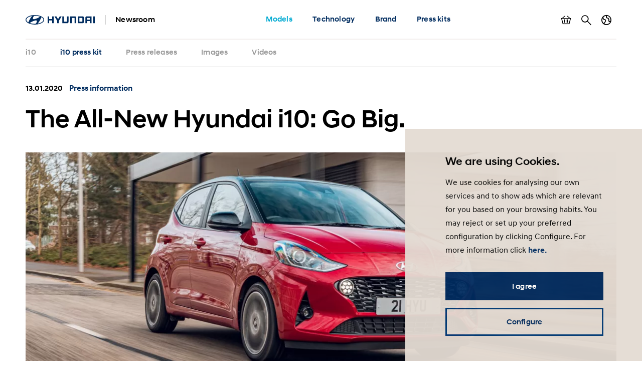

--- FILE ---
content_type: text/html; charset=UTF-8
request_url: https://www.hyundai.news/uk/models/i-range/i10/press-kit/the-all-new-hyundai-i10-go-big.html
body_size: 20140
content:

<!DOCTYPE HTML>
<html lang="en-GB">
    <head>
    <meta charset="UTF-8"/>
    <title>The All-New Hyundai i10: Go Big.</title>
    
    
    <meta name="template" content="press-information"/>
    

    
    
    

    

    

<meta name="X-UA-Compatible" content="IE=edge"/>
<meta name="viewport" content="width=device-width, initial-scale=1"/>


    <script>var market = 'uk';</script>


    
    
<link rel="stylesheet" href="/newsroom/etc.clientlibs/newsroom/clientlibs/main.996b5ba0b7102629f7d8552aa4c52657.css" type="text/css">



    
    
<script src="/newsroom/etc.clientlibs/newsroom/clientlibs/cookie-consent.ce880cb4102267c8a75ce111954a262e.js"></script>







<link rel="apple-touch-icon" sizes="180x180" href="/newsroom/etc.clientlibs/newsroom/clientlibs/main/resources/favicons/apple-touch-icon-180x180.png"/>
<link rel="icon" type="image/png" sizes="32x32" href="/newsroom/etc.clientlibs/newsroom/clientlibs/main/resources/favicons/favicon-32x32.png"/>
<link rel="icon" type="image/png" sizes="16x16" href="/newsroom/etc.clientlibs/newsroom/clientlibs/main/resources/favicons/favicon-16x16.png"/>
<link rel="manifest" href="/newsroom/etc.clientlibs/newsroom/clientlibs/main/resources/favicons/site.webmanifest"/>
<link rel="mask-icon" href="/newsroom/etc.clientlibs/newsroom/clientlibs/main/resources/favicons/safari-pinned-tab.svg" color="#002c5f"/>
<link rel="shortcut icon" href="/newsroom/etc.clientlibs/newsroom/clientlibs/main/resources/favicons/favicon.ico"/>
<meta name="msapplication-TileColor" content="#002c5f"/>
<meta name="msapplication-config" content="/newsroom/etc.clientlibs/newsroom/clientlibs/main/resources/favicons/browserconfig.xml"/>
<meta name="theme-color" content="#002c5f"/>
<meta name="google-site-verification" content="0ZNOvd6ICSFuO0fjrZa3wNx4V2IByzTsDc4jUY2IBlk"/>




    
    
        <link rel="canonical" href="https://www.hyundai.news/uk/models/i-range/i10/press-kit/the-all-new-hyundai-i10-go-big.html"/>
    



<script>document.createElement("picture");</script>

    
    
<script src="/newsroom/etc.clientlibs/newsroom/clientlibs/picturefill.a78dbc1c289aa71ff345b7784459eec2.js"></script>





    
    
    

    

    
    
    

    
    

	
	
	
	
	
	
	
	
	

	
		
		
		
		
		

		
		
		
		
		
		
			
		
		
		
		
		
		
		

		
		

			
			

				
				

				
				
					
						
					
					
				
				
			

			
			
				
			
			
			
		

		
		

		

		
		<meta class="swiftype" name="market" data-type="string" content="uk"/>
		<meta class="swiftype" name="language" data-type="string" content="uk"/>
		<meta class="swiftype" name="tmpl_title" data-type="string" content="Press information"/>
		<meta class="swiftype" name="priority" data-type="string" content="2"/>
		<meta class="swiftype" name="co2disclaimer" data-type="string"/>
		<meta class="swiftype" name="image" data-type="string" content="https://s7g10.scene7.com/is/image/hyundaiautoever/hyundai-uk-i10-0120-13:Article%20List%20Item%20Image%20Desktop?wid=520&amp;hei=346"/>
		<meta class="swiftype" name="magazine" data-type="string" content="0"/>
	

	  
    <!-- Google Tag Manager -->
    <script>(function(w,d,s,l,i){w[l]=w[l]||[];w[l].push({'gtm.start':new Date().getTime(),event:'gtm.js'});var f=d.getElementsByTagName(s)[0],j=d.createElement(s),dl=l!='dataLayer'?'&l='+l:'';j.async=true;j.src='https://www.googletagmanager.com/gtm.js?id='+i+dl;f.parentNode.insertBefore(j,f);})(window,document,'script','dataLayer','GTM-NJJT9MJ');</script>
    <!-- End Google Tag Manager -->

</head>
    <body class="page-press-release page-base page basicpage">
        
        
        
        
            
    <!-- Google Tag Manager (noscript) -->
    	<noscript><iframe src="https://www.googletagmanager.com/ns.html?id=GTM-NJJT9MJ" height="0" width="0" style="display:none;visibility:hidden"></iframe></noscript>
    <!-- End Google Tag Manager (noscript) -->

            



            
<div class="pageContainer" data-swiftype-index="false">

    
        
            

	

	
	<header class="pageHeader">
		<div class="lo-container">
			<div class="pageHeader__inner clearfix">


				<div class="pageHeader__branding">
					<a href="/uk.html">
						<img class="pageHeader__logo" src="/newsroom/etc.clientlibs/newsroom/clientlibs/main/resources/img/logo.svg" alt="Hyundai Newsroom"/>
					</a>

					<div class="pageHeader__siteName">Newsroom</div>
				</div>


				<div class="pageHeader__collapsibleContent">
					<div class="pageHeader__collapsibleContentBodyWrapper">
						<div class="pageHeader__collapsibleContentBody">

							<nav class="cmp-navigation pageHeader__navMenu clearfix" itemscope itemtype="http://schema.org/SiteNavigationElement">
    <ul class="cmp-navigation__group mainNav">
        
    <li class="cmp-navigation__item cmp-navigation__item--level-0 cmp-navigation__item--active mainNav__topCategoryContainer">
    	
        	
    <a href="/uk/models.html" title="Models" class="cmp-navigation__item-link mainNav__topCategory  mainNav__topCategory--active">Models</a>

        
        

        
            
    <div class="megaDropdown">
		<div class="megaDropdown__inner lo-container">
			<div class="megaDropdown__content">

				<button class="megaDropdown__mobileBack">Back</button>

				<div class="megaDropdown__label typo-hl3">
					Models
				</div>

                <ul class="megaDropdown__links">
                    
						
	                    	


	
    
	    <li class="megaDropdown__categoryContainer">
			<div class="megaDropdown__categoryLabel">
				i-range
			</div>
			<ul class="megaDropdown__categoryLinks">
            	
                	<li class="cmp-navigation__item cmp-navigation__item--level-2 cmp-navigation__item--active megaDropdown__linkContainer">
                        
                            
    <a href="/uk/models/i-range/i10.html" title="i10" class="cmp-navigation__item-link megaDropdown__link megaDropdown__link--active ">i10</a>

                        
                        
                    </li>
                
                	<li class="cmp-navigation__item cmp-navigation__item--level-2 megaDropdown__linkContainer">
                        
                        
                            
    <a href="/uk/models/i-range/i20.html" title="i20" class="cmp-navigation__item-link megaDropdown__link ">i20</a>

                        
                    </li>
                
                	<li class="cmp-navigation__item cmp-navigation__item--level-2 megaDropdown__linkContainer">
                        
                        
                            
    <a href="/uk/models/i-range/i30.html" title="i30" class="cmp-navigation__item-link megaDropdown__link ">i30</a>

                        
                    </li>
                
			</ul>
		</li>
    



                        
                    
						
	                    	


	
    
	    <li class="megaDropdown__categoryContainer">
			<div class="megaDropdown__categoryLabel">
				SUV
			</div>
			<ul class="megaDropdown__categoryLinks">
            	
                	<li class="cmp-navigation__item cmp-navigation__item--level-2 megaDropdown__linkContainer">
                        
                        
                            
    <a href="/uk/models/suv/bayon.html" title="BAYON" class="cmp-navigation__item-link megaDropdown__link ">BAYON</a>

                        
                    </li>
                
                	<li class="cmp-navigation__item cmp-navigation__item--level-2 megaDropdown__linkContainer">
                        
                        
                            
    <a href="/uk/models/suv/kona.html" title="KONA" class="cmp-navigation__item-link megaDropdown__link ">KONA</a>

                        
                    </li>
                
                	<li class="cmp-navigation__item cmp-navigation__item--level-2 megaDropdown__linkContainer">
                        
                        
                            
    <a href="/uk/models/suv/tucson.html" title="TUCSON" class="cmp-navigation__item-link megaDropdown__link ">TUCSON</a>

                        
                    </li>
                
                	<li class="cmp-navigation__item cmp-navigation__item--level-2 megaDropdown__linkContainer">
                        
                        
                            
    <a href="/uk/models/suv/santa-fe.html" title="All-New SANTA FE" class="cmp-navigation__item-link megaDropdown__link ">All-New SANTA FE</a>

                        
                    </li>
                
			</ul>
		</li>
    



                        
                    
						
	                    	


	
    
	    <li class="megaDropdown__categoryContainer">
			<div class="megaDropdown__categoryLabel">
				Electrified
			</div>
			<ul class="megaDropdown__categoryLinks">
            	
                	<li class="cmp-navigation__item cmp-navigation__item--level-2 megaDropdown__linkContainer">
                        
                        
                            
    <a href="/uk/models/electrified/inster.html" title="All-New INSTER" class="cmp-navigation__item-link megaDropdown__link ">All-New INSTER</a>

                        
                    </li>
                
                	<li class="cmp-navigation__item cmp-navigation__item--level-2 megaDropdown__linkContainer">
                        
                        
                            
    <a href="/uk/models/electrified/ioniq-5.html" title="New IONIQ 5" class="cmp-navigation__item-link megaDropdown__link ">New IONIQ 5</a>

                        
                    </li>
                
                	<li class="cmp-navigation__item cmp-navigation__item--level-2 megaDropdown__linkContainer">
                        
                        
                            
    <a href="/uk/models/electrified/ioniq-6.html" title="IONIQ 6" class="cmp-navigation__item-link megaDropdown__link ">IONIQ 6</a>

                        
                    </li>
                
                	<li class="cmp-navigation__item cmp-navigation__item--level-2 megaDropdown__linkContainer">
                        
                        
                            
    <a href="/uk/models/electrified/ioniq-9.html" title="All-New IONIQ 9" class="cmp-navigation__item-link megaDropdown__link ">All-New IONIQ 9</a>

                        
                    </li>
                
                	<li class="cmp-navigation__item cmp-navigation__item--level-2 megaDropdown__linkContainer">
                        
                        
                            
    <a href="/uk/models/electrified/kona-electric.html" title="KONA Electric" class="cmp-navigation__item-link megaDropdown__link ">KONA Electric</a>

                        
                    </li>
                
                	<li class="cmp-navigation__item cmp-navigation__item--level-2 megaDropdown__linkContainer">
                        
                        
                            
    <a href="/uk/models/electrified/nexo.html" title="NEXO" class="cmp-navigation__item-link megaDropdown__link ">NEXO</a>

                        
                    </li>
                
			</ul>
		</li>
    



                        
                    
						
	                    	


	
    
	    <li class="megaDropdown__categoryContainer">
			<div class="megaDropdown__categoryLabel">
				Performance
			</div>
			<ul class="megaDropdown__categoryLinks">
            	
                	<li class="cmp-navigation__item cmp-navigation__item--level-2 megaDropdown__linkContainer">
                        
                        
                            
    <a href="/uk/models/performance/ioniq-5-n.html" title="IONIQ 5 N" class="cmp-navigation__item-link megaDropdown__link ">IONIQ 5 N</a>

                        
                    </li>
                
                	<li class="cmp-navigation__item cmp-navigation__item--level-2 megaDropdown__linkContainer">
                        
                        
                            
    <a href="/uk/models/performance/ioniq-6-n.html" title="IONIQ 6 N" class="cmp-navigation__item-link megaDropdown__link ">IONIQ 6 N</a>

                        
                    </li>
                
			</ul>
		</li>
    



                        
                    
						
                    
                </ul>

                <ul class="megaDropdown__sidebar">
                    
	                    
                    
	                    
                    
	                    
                    
	                    
                    
	                    
		                    


	
    
	    <li class="megaDropdown__categoryContainer">
			<div class="megaDropdown__categoryLabel">
				You need further information?
			</div>
			<ul class="megaDropdown__categoryLinks">
            	
                	<li class="cmp-navigation__item cmp-navigation__item--level-2 megaDropdown__linkContainer">
                        
                        
                            
    <a href="/uk/press-release-archive.html" title="Press release archive" class="cmp-navigation__item-link megaDropdown__link  megaDropdown__link--iconArchive">Press release archive</a>

                        
                    </li>
                
                	<li class="cmp-navigation__item cmp-navigation__item--level-2 megaDropdown__linkContainer">
                        
                        
                            
    <a href="/uk/press-kit-archive.html" title="Press kit archive" class="cmp-navigation__item-link megaDropdown__link  megaDropdown__link--iconArchive">Press kit archive</a>

                        
                    </li>
                
			</ul>
		</li>
    



                        
                    
				</ul>
            </div>
		</div>
	</div>

        
        
    </li>

    
        
    <li class="cmp-navigation__item cmp-navigation__item--level-0 mainNav__topCategoryContainer">
    	
        
        	
    <a href="/uk/technology.html" title="Technology" class="cmp-navigation__item-link mainNav__topCategory ">Technology</a>

        

        
            
    <div class="megaDropdown">
		<div class="megaDropdown__inner lo-container">
			<div class="megaDropdown__content">

				<button class="megaDropdown__mobileBack">Back</button>

				<div class="megaDropdown__label typo-hl3">
					Technology
				</div>

                <ul class="megaDropdown__links">
                    
						
	                    	


	
    
	    <li class="megaDropdown__categoryContainer">
			<div class="megaDropdown__categoryLabel">
				Technology
			</div>
			<ul class="megaDropdown__categoryLinks">
            	
                	<li class="cmp-navigation__item cmp-navigation__item--level-2 megaDropdown__linkContainer">
                        
                        
                            
    <a href="/uk/technology/technology/powertrains.html" title="Powertrains" class="cmp-navigation__item-link megaDropdown__link ">Powertrains</a>

                        
                    </li>
                
                	<li class="cmp-navigation__item cmp-navigation__item--level-2 megaDropdown__linkContainer">
                        
                        
                            
    <a href="/uk/technology/technology/electrified.html" title="Electrified" class="cmp-navigation__item-link megaDropdown__link ">Electrified</a>

                        
                    </li>
                
                	<li class="cmp-navigation__item cmp-navigation__item--level-2 megaDropdown__linkContainer">
                        
                        
                            
    <a href="/uk/technology/technology/safety.html" title="Safety" class="cmp-navigation__item-link megaDropdown__link ">Safety</a>

                        
                    </li>
                
                	<li class="cmp-navigation__item cmp-navigation__item--level-2 megaDropdown__linkContainer">
                        
                        
                            
    <a href="/uk/technology/technology/connectivity.html" title="Connectivity" class="cmp-navigation__item-link megaDropdown__link ">Connectivity</a>

                        
                    </li>
                
                	<li class="cmp-navigation__item cmp-navigation__item--level-2 megaDropdown__linkContainer">
                        
                        
                            
    <a href="/uk/technology/technology/design.html" title="Design" class="cmp-navigation__item-link megaDropdown__link ">Design</a>

                        
                    </li>
                
                	<li class="cmp-navigation__item cmp-navigation__item--level-2 megaDropdown__linkContainer">
                        
                        
                            
    <a href="/uk/technology/technology/fuel-cell.html" title="Fuel cell" class="cmp-navigation__item-link megaDropdown__link ">Fuel cell</a>

                        
                    </li>
                
			</ul>
		</li>
    



                        
                    
                </ul>

                <ul class="megaDropdown__sidebar">
                    
	                    
                    
				</ul>
            </div>
		</div>
	</div>

        
        
    </li>

    
        
    <li class="cmp-navigation__item cmp-navigation__item--level-0 mainNav__topCategoryContainer">
    	
        
        	
    <a href="/uk/brand.html" title="Brand" class="cmp-navigation__item-link mainNav__topCategory ">Brand</a>

        

        
            
    <div class="megaDropdown">
		<div class="megaDropdown__inner lo-container">
			<div class="megaDropdown__content">

				<button class="megaDropdown__mobileBack">Back</button>

				<div class="megaDropdown__label typo-hl3">
					Brand
				</div>

                <ul class="megaDropdown__links">
                    
						
	                    	


	
    
	    <li class="megaDropdown__categoryContainer">
			<div class="megaDropdown__categoryLabel">
				Company
			</div>
			<ul class="megaDropdown__categoryLinks">
            	
                	<li class="cmp-navigation__item cmp-navigation__item--level-2 megaDropdown__linkContainer">
                        
                        
                            
    <a href="/uk/brand/company/facts-and-figures.html" title="Facts &amp; figures" class="cmp-navigation__item-link megaDropdown__link ">Facts &amp; figures</a>

                        
                    </li>
                
                	<li class="cmp-navigation__item cmp-navigation__item--level-2 megaDropdown__linkContainer">
                        
                        
                            
    <a href="/uk/brand/company/organisation.html" title="Organisation" class="cmp-navigation__item-link megaDropdown__link ">Organisation</a>

                        
                    </li>
                
                	<li class="cmp-navigation__item cmp-navigation__item--level-2 megaDropdown__linkContainer">
                        
                        
                            
    <a href="/uk/brand/company/hyundai-faces.html" title="Hyundai Faces" class="cmp-navigation__item-link megaDropdown__link ">Hyundai Faces</a>

                        
                    </li>
                
                	<li class="cmp-navigation__item cmp-navigation__item--level-2 megaDropdown__linkContainer">
                        
                        
                            
    <a href="/uk/brand/company/partnerships.html" title="Partnerships" class="cmp-navigation__item-link megaDropdown__link ">Partnerships</a>

                        
                    </li>
                
                	<li class="cmp-navigation__item cmp-navigation__item--level-2 megaDropdown__linkContainer">
                        
                        
                            
    <a href="/uk/brand/company/awards.html" title="Awards" class="cmp-navigation__item-link megaDropdown__link ">Awards</a>

                        
                    </li>
                
                	<li class="cmp-navigation__item cmp-navigation__item--level-2 megaDropdown__linkContainer">
                        
                        
                            
    <a href="/uk/brand/company/concept-cars.html" title="Concept cars" class="cmp-navigation__item-link megaDropdown__link ">Concept cars</a>

                        
                    </li>
                
                	<li class="cmp-navigation__item cmp-navigation__item--level-2 megaDropdown__linkContainer">
                        
                        
                            
    <a href="/uk/brand/company/podcast.html" title="Podcast" class="cmp-navigation__item-link megaDropdown__link ">Podcast</a>

                        
                    </li>
                
                	<li class="cmp-navigation__item cmp-navigation__item--level-2 megaDropdown__linkContainer">
                        
                        
                            
    <a href="/uk/brand/company/csv.html" title="CSV" class="cmp-navigation__item-link megaDropdown__link ">CSV</a>

                        
                    </li>
                
                	<li class="cmp-navigation__item cmp-navigation__item--level-2 megaDropdown__linkContainer">
                        
                        
                            
    <a href="/uk/brand/company/retail.html" title="Retail" class="cmp-navigation__item-link megaDropdown__link ">Retail</a>

                        
                    </li>
                
			</ul>
		</li>
    



                        
                    
						
	                    	


	
    
	    <li class="megaDropdown__categoryContainer">
			<div class="megaDropdown__categoryLabel">
				Sports
			</div>
			<ul class="megaDropdown__categoryLinks">
            	
                	<li class="cmp-navigation__item cmp-navigation__item--level-2 megaDropdown__linkContainer">
                        
                        
                            
    <a href="/uk/brand/sports/motorsport.html" title="Motorsport" class="cmp-navigation__item-link megaDropdown__link ">Motorsport</a>

                        
                    </li>
                
                	<li class="cmp-navigation__item cmp-navigation__item--level-2 megaDropdown__linkContainer">
                        
                        
                            
    <a href="/uk/brand/sports/sponsorships.html" title="Sponsorships" class="cmp-navigation__item-link megaDropdown__link ">Sponsorships</a>

                        
                    </li>
                
			</ul>
		</li>
    



                        
                    
						
	                    	


	
    
	    <li class="megaDropdown__categoryContainer">
			<div class="megaDropdown__categoryLabel">
				Future Mobility
			</div>
			<ul class="megaDropdown__categoryLinks">
            	
                	<li class="cmp-navigation__item cmp-navigation__item--level-2 megaDropdown__linkContainer">
                        
                        
                            
    <a href="/uk/brand/future-mobility/robotics.html" title="Robotics" class="cmp-navigation__item-link megaDropdown__link ">Robotics</a>

                        
                    </li>
                
                	<li class="cmp-navigation__item cmp-navigation__item--level-2 megaDropdown__linkContainer">
                        
                        
                            
    <a href="/uk/brand/future-mobility/uam-supernal.html" title="UAM / Supernal" class="cmp-navigation__item-link megaDropdown__link ">UAM / Supernal</a>

                        
                    </li>
                
                	<li class="cmp-navigation__item cmp-navigation__item--level-2 megaDropdown__linkContainer">
                        
                        
                            
    <a href="/uk/brand/future-mobility/autonomous.html" title="Autonomous" class="cmp-navigation__item-link megaDropdown__link ">Autonomous</a>

                        
                    </li>
                
                	<li class="cmp-navigation__item cmp-navigation__item--level-2 megaDropdown__linkContainer">
                        
                        
                            
    <a href="/uk/brand/future-mobility/cradle.html" title="Cradle" class="cmp-navigation__item-link megaDropdown__link ">Cradle</a>

                        
                    </li>
                
                	<li class="cmp-navigation__item cmp-navigation__item--level-2 megaDropdown__linkContainer">
                        
                        
                            
    <a href="/uk/brand/future-mobility/new-horizons-studio.html" title="New Horizons Studio" class="cmp-navigation__item-link megaDropdown__link ">New Horizons Studio</a>

                        
                    </li>
                
			</ul>
		</li>
    



                        
                    
                </ul>

                <ul class="megaDropdown__sidebar">
                    
	                    
                    
	                    
                    
	                    
                    
				</ul>
            </div>
		</div>
	</div>

        
        
    </li>

    
        
    <li class="cmp-navigation__item cmp-navigation__item--level-0 mainNav__topCategoryContainer">
    	
        
        	
    <a href="/uk/press-kits.html" title="Press kits" class="cmp-navigation__item-link mainNav__topCategory ">Press kits</a>

        

        
            
    <div class="megaDropdown">
		<div class="megaDropdown__inner lo-container">
			<div class="megaDropdown__content">

				<button class="megaDropdown__mobileBack">Back</button>

				<div class="megaDropdown__label typo-hl3">
					Press kits
				</div>

                <ul class="megaDropdown__links">
                    
						
	                    	


	
    
	    <li class="megaDropdown__categoryContainer">
			<div class="megaDropdown__categoryLabel">
				i-range
			</div>
			<ul class="megaDropdown__categoryLinks">
            	
                	<li class="cmp-navigation__item cmp-navigation__item--level-2 megaDropdown__linkContainer">
                        
                        
                            
    <a href="/uk/models/i-range/i10/press-kit.html" title="i10 press kit" class="cmp-navigation__item-link megaDropdown__link ">i10 press kit</a>

                        
                    </li>
                
                	<li class="cmp-navigation__item cmp-navigation__item--level-2 megaDropdown__linkContainer">
                        
                        
                            
    <a href="/uk/models/i-range/i20/press-kit.html" title="i20 press kit" class="cmp-navigation__item-link megaDropdown__link ">i20 press kit</a>

                        
                    </li>
                
                	<li class="cmp-navigation__item cmp-navigation__item--level-2 megaDropdown__linkContainer">
                        
                        
                            
    <a href="/uk/models/i-range/i30/press-kit.html" title="i30 press kit" class="cmp-navigation__item-link megaDropdown__link ">i30 press kit</a>

                        
                    </li>
                
			</ul>
		</li>
    



                        
                    
						
	                    	


	
    
	    <li class="megaDropdown__categoryContainer">
			<div class="megaDropdown__categoryLabel">
				SUV
			</div>
			<ul class="megaDropdown__categoryLinks">
            	
                	<li class="cmp-navigation__item cmp-navigation__item--level-2 megaDropdown__linkContainer">
                        
                        
                            
    <a href="/uk/models/suv/bayon/press-kit.html" title="BAYON press kit" class="cmp-navigation__item-link megaDropdown__link ">BAYON press kit</a>

                        
                    </li>
                
                	<li class="cmp-navigation__item cmp-navigation__item--level-2 megaDropdown__linkContainer">
                        
                        
                            
    <a href="/uk/models/suv/kona/press-kit.html" title="KONA press kit" class="cmp-navigation__item-link megaDropdown__link ">KONA press kit</a>

                        
                    </li>
                
                	<li class="cmp-navigation__item cmp-navigation__item--level-2 megaDropdown__linkContainer">
                        
                        
                            
    <a href="/uk/models/suv/tucson/press-kit.html" title="TUCSON press kit " class="cmp-navigation__item-link megaDropdown__link ">TUCSON press kit </a>

                        
                    </li>
                
                	<li class="cmp-navigation__item cmp-navigation__item--level-2 megaDropdown__linkContainer">
                        
                        
                            
    <a href="/uk/models/suv/santa-fe/press-kit.html" title="SANTA FE press kit" class="cmp-navigation__item-link megaDropdown__link ">SANTA FE press kit</a>

                        
                    </li>
                
			</ul>
		</li>
    



                        
                    
						
	                    	


	
    
	    <li class="megaDropdown__categoryContainer">
			<div class="megaDropdown__categoryLabel">
				Electrified
			</div>
			<ul class="megaDropdown__categoryLinks">
            	
                	<li class="cmp-navigation__item cmp-navigation__item--level-2 megaDropdown__linkContainer">
                        
                        
                            
    <a href="/uk/models/electrified/inster/press-kit.html" title="INSTER press kit" class="cmp-navigation__item-link megaDropdown__link ">INSTER press kit</a>

                        
                    </li>
                
                	<li class="cmp-navigation__item cmp-navigation__item--level-2 megaDropdown__linkContainer">
                        
                        
                            
    <a href="/uk/models/electrified/ioniq-5/press-kit.html" title="IONIQ 5 press kit" class="cmp-navigation__item-link megaDropdown__link ">IONIQ 5 press kit</a>

                        
                    </li>
                
                	<li class="cmp-navigation__item cmp-navigation__item--level-2 megaDropdown__linkContainer">
                        
                        
                            
    <a href="/uk/models/electrified/ioniq-6/press-kit.html" title="IONIQ 6 press kit" class="cmp-navigation__item-link megaDropdown__link ">IONIQ 6 press kit</a>

                        
                    </li>
                
                	<li class="cmp-navigation__item cmp-navigation__item--level-2 megaDropdown__linkContainer">
                        
                        
                            
    <a href="/uk/models/electrified/ioniq-9/press-kit.html" title="IONIQ 9 press kit" class="cmp-navigation__item-link megaDropdown__link ">IONIQ 9 press kit</a>

                        
                    </li>
                
                	<li class="cmp-navigation__item cmp-navigation__item--level-2 megaDropdown__linkContainer">
                        
                        
                            
    <a href="/uk/models/electrified/kona-electric/press-kit.html" title="KONA Electric press kit" class="cmp-navigation__item-link megaDropdown__link ">KONA Electric press kit</a>

                        
                    </li>
                
                	<li class="cmp-navigation__item cmp-navigation__item--level-2 megaDropdown__linkContainer">
                        
                        
                            
    <a href="/uk/models/electrified/nexo/press-kit.html" title="NEXO press kit" class="cmp-navigation__item-link megaDropdown__link ">NEXO press kit</a>

                        
                    </li>
                
			</ul>
		</li>
    



                        
                    
						
	                    	


	
    
	    <li class="megaDropdown__categoryContainer">
			<div class="megaDropdown__categoryLabel">
				Performance
			</div>
			<ul class="megaDropdown__categoryLinks">
            	
                	<li class="cmp-navigation__item cmp-navigation__item--level-2 megaDropdown__linkContainer">
                        
                        
                            
    <a href="/uk/models/performance/ioniq-5-n/ioniq-5-n-press-kit.html" title="IONIQ 5 N press kit" class="cmp-navigation__item-link megaDropdown__link ">IONIQ 5 N press kit</a>

                        
                    </li>
                
			</ul>
		</li>
    



                        
                    
						
                    
                </ul>

                <ul class="megaDropdown__sidebar">
                    
	                    
                    
	                    
                    
	                    
                    
	                    
                    
	                    
		                    


	
    
	    <li class="megaDropdown__categoryContainer">
			<div class="megaDropdown__categoryLabel">
				You need further information?
			</div>
			<ul class="megaDropdown__categoryLinks">
            	
                	<li class="cmp-navigation__item cmp-navigation__item--level-2 megaDropdown__linkContainer">
                        
                        
                            
    <a href="/uk/press-release-archive.html" title="Press release archive" class="cmp-navigation__item-link megaDropdown__link  megaDropdown__link--iconArchive">Press release archive</a>

                        
                    </li>
                
                	<li class="cmp-navigation__item cmp-navigation__item--level-2 megaDropdown__linkContainer">
                        
                        
                            
    <a href="/uk/press-kit-archive.html" title="Press kit archive" class="cmp-navigation__item-link megaDropdown__link  megaDropdown__link--iconArchive">Press kit archive</a>

                        
                    </li>
                
			</ul>
		</li>
    



                        
                    
				</ul>
            </div>
		</div>
	</div>

        
        
    </li>

    </ul>
</nav>

    


							<ul class="pageHeader__utilities clearfix">

								
									<li class="pageHeader__utilityContainer">
										<a href="/uk/basket.html" class="pageHeader__utility pageHeader__utility--basket">
											Show basket
											<span class="pageHeader__numBasketItems pageHeader__numBasketItems--hidden">0</span>
										</a>
									</li>
								

								
									<li class="pageHeader__utilityContainer">
										<a href="/uk/search.html" class="pageHeader__utility pageHeader__utility--search">
											Search
										</a>
									</li>
								

								
									<li class="pageHeader__utilityContainer">
										<button class="pageHeader__utility pageHeader__utility--marketSwitch">
											Country switch
										</button>
										<div class="megaDropdown">
											<div class="megaDropdown__inner lo-container">
												<div class="megaDropdown__content">

													<button class="megaDropdown__mobileBack">Back</button>

													<div class="megaDropdown__label typo-hl3">Markets</div>

													<ul class="megaDropdown__links">
														
															
																
																	<li class="megaDropdown__linkContainer">
																		<a class="megaDropdown__link " href="/cz.html">
																			
																			
																				Hyundai Česká republika
																			
																		</a>
																	</li>
																
															
														
															
																
																	<li class="megaDropdown__linkContainer">
																		<a class="megaDropdown__link " href="/de.html">
																			
																			
																				Hyundai Deutschland
																			
																		</a>
																	</li>
																
															
														
															
																
																	<li class="megaDropdown__linkContainer">
																		<a class="megaDropdown__link " href="/es.html">
																			
																			
																				Hyundai España
																			
																		</a>
																	</li>
																
															
														
															
																
																	<li class="megaDropdown__linkContainer">
																		<a class="megaDropdown__link " href="/eu.html">
																			
																			
																				Hyundai Europe
																			
																		</a>
																	</li>
																
															
														
															
																
																	<li class="megaDropdown__linkContainer">
																		<a class="megaDropdown__link " href="/fr.html">
																			
																			
																				Hyundai France
																			
																		</a>
																	</li>
																
															
														
															
																
																	<li class="megaDropdown__linkContainer">
																		<a class="megaDropdown__link " href="/it.html">
																			
																			
																				Hyundai Italia
																			
																		</a>
																	</li>
																
															
														
															
																
																	<li class="megaDropdown__linkContainer">
																		<a class="megaDropdown__link " href="/pl.html">
																			
																			
																				Newsroom Hyundai Polska
																			
																		</a>
																	</li>
																
															
														
															
																
																	<li class="megaDropdown__linkContainer">
																		<a class="megaDropdown__link " href="/sk.html">
																			
																			
																				Hyundai Slovensko
																			
																		</a>
																	</li>
																
															
														
															
																
																	<li class="megaDropdown__linkContainer">
																		<a class="megaDropdown__link megaDropdown__link--active" href="/uk.html">
																			
																			
																				Hyundai United Kingdom
																			
																		</a>
																	</li>
																
															
														
															
														
													</ul>
												</div>
											</div>
										</div>
									</li>
								

							</ul>

						</div>
					</div>
				</div>


				<button class="pageHeader__menuToggle">Toggle menu</button>

			</div>
		</div>
	</header>



        
    

    
	
		<div class="subNavWrapper">
			<nav class="subNav">
				<div class="lo-container">
					<div class="subNav__scrollWrapper">
						<div class="subNav__listWrapper">
							<ul class="subNav__list">
								<li class="subNav__item">
									<a href="/uk/models/i-range/i10.html" class="subNav__link ">
										
										
											
												i10
											
											
										
									</a>
								</li>
								
									
										<li class="subNav__item">
											<a href="/uk/models/i-range/i10/press-kit.html" class="subNav__link  subNav__link--subActive">
												
												
													
														i10 press kit
													
													
												
											</a>
										</li>
									
								
									
										<li class="subNav__item">
											<a href="/uk/models/i-range/i10/press-releases.html" class="subNav__link  ">
												
												
													
														Press releases
													
													
												
											</a>
										</li>
									
								
									
										<li class="subNav__item">
											<a href="/uk/models/i-range/i10/images.html" class="subNav__link  ">
												
													
														Images
													
													
												
												
											</a>
										</li>
									
								
									
										<li class="subNav__item">
											<a href="/uk/models/i-range/i10/videos.html" class="subNav__link  ">
												
													
													
														Videos
													
												
												
											</a>
										</li>
									
								
							</ul>
						</div>
					</div>
				</div>
			</nav>
		</div>
	


    <main class="pageContent">
        <div class="root responsivegrid">


<div class="aem-Grid aem-Grid--12 aem-Grid--default--12 ">
    
    <div class="content-banner aem-GridColumn aem-GridColumn--default--12">
    
        

	<div class="compContentBanner lo-component " data-swiftype-index="true">
		<div class="lo-container">

			<div class="compContentBanner__meta cnt-teaserMeta">
				<span class="cnt-teaserMeta__time">
					13.01.2020
					
				</span>
				<span class="cnt-teaserMeta__category text-hyuBlue">
					
					
						Press information
					
					
					
				</span>
			</div>

			<h1 class="compContentBanner__headline typo-hl2">
				The All-New Hyundai i10: Go Big.
			</h1>

		</div>

		
		
			
    
    
        <div class="compContentBanner__imageContainer lo-container ">
            <picture class="compContentBanner__image">
                
                
                    
                        <source srcset="https://s7g10.scene7.com/is/image/hyundaiautoever/hyundai-uk-i10-0120-13:Content%20Banner%20Desktop?wid=1196&hei=448 1x, https://s7g10.scene7.com/is/image/hyundaiautoever/hyundai-uk-i10-0120-13:Content%20Banner%20Desktop?wid=2000&hei=749 2x" media="(min-width: 768px)"/>
                        <img src="https://s7g10.scene7.com/is/image/hyundaiautoever/hyundai-uk-i10-0120-13:Content%20Banner%20Mobile?wid=767&hei=668" srcset="https://s7g10.scene7.com/is/image/hyundaiautoever/hyundai-uk-i10-0120-13:Content%20Banner%20Mobile?wid=767&hei=668 1x, https://s7g10.scene7.com/is/image/hyundaiautoever/hyundai-uk-i10-0120-13:Content%20Banner%20Mobile?wid=1534&hei=1336 2x" loading="lazy" width="1169" height="448"/>
                    
                    
                
            </picture>
        </div>

        
    


        

    <div class="lo-container">
    	
    </div>


    


		

	</div>


    
</div>
<div class="responsivegrid aem-GridColumn aem-GridColumn--default--12">


<div class="aem-Grid aem-Grid--12 aem-Grid--default--12 ">
    
    <div class="text aem-GridColumn aem-GridColumn--default--12"><div class="compText lo-component">
     <div class="lo-container lo-container--narrow cnt-richText typo-body text-grey900" data-swiftype-index="true">
	    <p><strong>At a glance: All-New i10 may seem like a small car, but it makes a big statement</strong></p><br />
<ul> 	<li>The All-New i10 features a new dynamic and stylish design that illustrates its agile and active nature.</li> 	<li>The latest addition to Hyundai’s i-range features a class-leading safety and connectivity package.</li> 	<li>It is a full-featured A-segment car that is build in Europe for European customers and embodies Hyundai’s approach to making mobility affordable.</li> </ul><br />
<p><strong>Design</strong></p><br />
<ul> 	<li>The All-New i10’s dynamic and sleek exterior design offers a contrast between its soft surfaces and sharp lines.</li> 	<li>Its sporty wide front grille incorporates round LED Daytime Running Lights that feature a refined ‘honeycomb’ structure inside.</li> 	<li>The interior offers a youthful impression without compromising usability: it offers extra width and features a large décor panel on the dashboard with a 3D ‘honeycomb’ pattern.</li> </ul><br />
<p><strong>Roominess and convenience</strong></p><br />
<ul> 	<li>With a volume of 252 litres, the All-New i10’s versatile luggage space is among the best in the segment.</li> 	<li>It can seat up to five passengers and has ample storage space for all your personal items and devices.</li> 	<li>The new rear-view camera is designed to assist drivers while parking.</li> </ul><br />
<p><strong>Connectivity</strong></p><br />
<ul> 	<li>The All-New i10 offers class-leading connectivity, with a range of advanced technology functions integrated into the eight-inch colour touchscreen, which is the largest in the A-segment.</li> 	<li>Apple CarPlay and Android Auto guarantee seamless integration with smartphone devices. Wireless charging is also available.</li> 	<li>By offering high-tech Bluelink telematics, the All-New i10 is a pioneer in its class. Safety</li> 	<li>Equipped with the latest Hyundai SmartSense active safety features, including Forward Collision-Avoidance Assist (FCA) and High Beam Assist (HBA), the All-New i10 has the most comprehensive safety package in its class.</li> </ul><br />
<p><strong>Driving performance</strong></p><br />
<ul> 	<li>The All-New i10 is available with two engines: a 1.0-litre MPi 3-cylinder with 67 PS and 96 Nm torque, as well as a 1.2-litre MPi 4-cylinder with 84 PS and 118 Nm torque.</li> 	<li>Both engines are available with two transmission choices: a five-gear manual transmission and a five-gear automated manual transmission (AMT).</li> 	<li>The All-New i10 NLine</li> 	<li>The All-New i10 N Line offers a dynamic trim, unique sporty bumpers and grille, and a N-inspired interior.</li> 	<li>It also features an exclusive 1.0-litre Turbo GDi engine with 100 PS and 172 Nm torque</li> 	<li>The All-New i10 N Line will be available starting in summer 2020.</li> </ul>
	</div>
</div>

    
</div>

    
</div>
</div>
<div class="press-area aem-GridColumn aem-GridColumn--default--12">
    
        

	
		<div class="compPressArea lo-component lo-component--segmentStart ">
			<div class="compPressArea__inner lo-container lo-container--narrow">

				<div class="compPressArea__info">
	                <p class="compPressArea__headline">Press material</p>
	                <button class="compPressArea__contacts">Contacts</button>
	            </div>

                <ul class="compPressArea__elements">

                    

                    
                        <li class="compPressArea__element">
                            <div class="compPressArea__elementLink compPressArea__elementLink--downloadOptions">
                                <div class="compPressArea__elementIconWrapper compPressArea__elementIconWrapper--downloadIcon"></div>
                                <p class="compPressArea__elementLinkText compPressArea__elementLinkText--download">Download</p>
                                <ul class="compPressArea__downloadList">
                                	
                                		
                                			<li class="compPressArea__downloadItem">
	                                        	<button class="compPressArea__downloadItemBtn" data-download-type="direct" data-type="archive" data-archive-file="https://cdn7.shift.agency/uk/2020/07/hyundai_uk_10_press_kit_update_0720.zip" data-archive-filesize-formatted="">Text</button>
	                                        </li>
                                		
                                		
                                	
                                		
                                			<li class="compPressArea__downloadItem">
	                                        	<button class="compPressArea__downloadItemBtn" data-download-type="direct" data-type="archive" data-archive-file="https://cdn7.shift.agency/uk/2020/01/hyundai_uk_i10_0120_images.zip" data-archive-filesize-formatted="">Images</button>
	                                        </li>
                                		
                                		
                                	
                                		
                                			<li class="compPressArea__downloadItem">
	                                        	<button class="compPressArea__downloadItemBtn" data-download-type="direct" data-type="archive" data-archive-file="https://cdn7.shift.agency/eu/2020/01/hyundai_i10_0120_presskit_videos.zip" data-archive-filesize-formatted="">Videos</button>
	                                        </li>
                                		
                                		
                                	
                                </ul>
                            </div>
                        </li>
                    

                    

                    
                        <li class="compPressArea__element">
                            <a class="compPressArea__elementLink" href="/uk/models/i-range/i10/images.html">
                                <div class="compPressArea__elementIconWrapper compPressArea__elementIconWrapper--imagesIcon"></div>
                                <p class="compPressArea__elementLinkText ui-link">Images</p>
                            </a>
                        </li>
                    

                    
                        <li class="compPressArea__element">
                            <a class="compPressArea__elementLink" href="/uk/models/i-range/i10/videos.html">
                                <div class="compPressArea__elementIconWrapper compPressArea__elementIconWrapper--videosIcon"></div>
                                <p class="compPressArea__elementLinkText ui-link">Videos</p>
                            </a>
                        </li>
                    

                </ul>
			</div>
		</div>
	

	


    
</div>
<div class="responsivegrid aem-GridColumn aem-GridColumn--default--12">


<div class="aem-Grid aem-Grid--12 aem-Grid--default--12 ">
    
    <div class="text aem-GridColumn aem-GridColumn--default--12"><div class="compText lo-component">
     <div class="lo-container lo-container--narrow cnt-richText typo-body text-grey900" data-swiftype-index="true">
	    The All-New i10 may seem like a small car, but it makes a big statement.
	</div>
</div>

    
</div>
<div class="text aem-GridColumn aem-GridColumn--default--12"><div class="compText lo-component">
     <div class="lo-container lo-container--narrow cnt-richText typo-body text-grey900" data-swiftype-index="true">
	    <p>Since its introduction in 2008, the i10 has been a success story for Hyundai in Europe. The All-New i10 is designed, developed and made in Europe. Its exterior body reflects its young spirit while ensuring uncompromised accessibility and comfort to support its diverse users in their everyday activities. With the most comprehensive safety and connectivity offers in its class, the All-New i10 provides the complete package.</p>
	</div>
</div>

    
</div>
<div class="single-image aem-GridColumn aem-GridColumn--default--12">
    
        

	<div class="compSingleImage lo-component ">
		<div class="compSingleImage__inner lo-container">
			
			
				
				
					
    <div class="compSingleImage__imageContainer ">
        <picture class="compSingleImage__image">
            
            
                
                    <source srcset="https://s7g10.scene7.com/is/image/hyundaiautoever/hyundai-uk-i10-0120-01:Single%20Image%20Desktop?wid=885&hei=498 1x, https://s7g10.scene7.com/is/image/hyundaiautoever/hyundai-uk-i10-0120-01:Single%20Image%20Desktop?wid=1770&hei=996 2x" media="(min-width: 768px)"/>
                    <img src="https://s7g10.scene7.com/is/image/hyundaiautoever/hyundai-uk-i10-0120-01:Single%20Image%20Mobile?wid=706&hei=398" srcset="https://s7g10.scene7.com/is/image/hyundaiautoever/hyundai-uk-i10-0120-01:Single%20Image%20Mobile?wid=706&hei=398 1x, https://s7g10.scene7.com/is/image/hyundaiautoever/hyundai-uk-i10-0120-01:Single%20Image%20Mobile?wid=1412&hei=796 2x" loading="lazy" width="885" height="498"/>
                
                
            
        </picture>

        

        
            
                <div class="compSingleImage__downloadWidget ui-downloadWidgetContainer" data-id="https://www.hyundai.news:443/newsroom/dam/eu/uk/20200113_new_i10/hyundai-uk-i10-0120-01.jpg" data-type="image" data-image-w260="https://s7g10.scene7.com/is/image/hyundaiautoever/hyundai-uk-i10-0120-01?wid=260&hei=173&fit=crop,1" data-image-w663="https://s7g10.scene7.com/is/image/hyundaiautoever/hyundai-uk-i10-0120-01?wid=663&hei=441&fit=crop,1" data-image-w884="https://s7g10.scene7.com/is/image/hyundaiautoever/hyundai-uk-i10-0120-01?wid=884&hei=497&fit=crop,1" data-image-print="https://www.hyundai.news:443/newsroom/dam/eu/uk/20200113_new_i10/hyundai-uk-i10-0120-01.jpg?bfc=off" data-image-printsize="4336634" data-image-printsize-formatted="4,1 MB" data-image-web="https://s7g10.scene7.com/is/image/hyundaiautoever/hyundai-uk-i10-0120-01?wid=1024&bfc=off" data-image-websize="33333" data-image-websize-formatted="93 KB">
                </div>
            
        

    </div>

    

	




				
			

    		

		</div>
	</div>


    
</div>
<div class="quote aem-GridColumn aem-GridColumn--default--12">
    
        

	
        <div class="compQuote lo-component ">
			<div class="lo-container lo-container--narrow" data-swiftype-index="true">
				<blockquote class="compQuote__text">The i10 has consistently been one of our sales drivers and the historic base of growth for Hyundai in Europe, and we stay committed to our customers who are looking for a versatile A-segment car. The All-New i10 is the latest example of our democratisation of new technologies for our customers. To fit today’s customers’ needs, cars have to grow in many ways. The i10 may seem like a small car, but it makes a big statement. That’s why we are launching it with the tagline: “Go Big”.</blockquote>
				<p class="compQuote__author">
					
						<span class="compQuote__authorName typo-body">Andreas-Christoph Hofmann</span>
					
					
						<span class="compQuote__authorMeta text-grey600">Vice President Marketing &amp; Product at Hyundai Motor Europe</span>
					
				</p>
			</div>
		</div>
	

	


    
</div>
<div class="video aem-GridColumn aem-GridColumn--default--12">
    
        

	<div class="compVideo lo-component ">
		<div class="compVideo__outerLayout lo-container">

			

			<div class="compVideo__backgroundWrapper">
				
					<div class="compVideo__background" style="background-image: url('https://s7g10.scene7.com/is/image/hyundaiautoever/hyundai-i10-0120-videostill-highlights-1610?wid=400&hei=180&fit=crop,1');"></div>
				
				<div class="compVideo__backgroundOverlay"></div>
			</div>

			<div class="compVideo__innerLayout">
				<div class="compVideo__content">

					<picture class="compVideo__poster">
						
                		
                			
                			
                				<source srcset="https://s7g10.scene7.com/is/image/hyundaiautoever/hyundai-i10-0120-videostill-highlights-1610?wid=885&hei=573&fit=crop,1 1x, https://s7g10.scene7.com/is/image/hyundaiautoever/hyundai-i10-0120-videostill-highlights-1610?wid=1770&hei=1156&fit=crop,1 2x" media="(min-width: 768px)"/>
								<img src="https://s7g10.scene7.com/is/image/hyundaiautoever/hyundai-i10-0120-videostill-highlights-1610?wid=767&hei=506&fit=crop,1" srcset="https://s7g10.scene7.com/is/image/hyundaiautoever/hyundai-i10-0120-videostill-highlights-1610?wid=767&hei=506&fit=crop,1 1x, https://s7g10.scene7.com/is/image/hyundaiautoever/hyundai-i10-0120-videostill-highlights-1610?wid=1534&hei=1012&fit=crop,1 2x" loading="lazy" width="885" height="573"/>
							
                		
					</picture>

					<button class="compVideo__playButton">Play</button>

					
						<div class="compVideo__cookieAgreement cnt-mediaCookieWall cnt-richText typo-legal">
							This website uses Vimeo as an external video player. To watch this video, Vimeo needs to set a Cookie. Please adjust your Cookie settings <a href="/uk/cookie-policy.html">here</a>.
						</div>
					

					<div class="compVideo__videoContainer cnt-embeddedVideo" style="display: none;" data-youtube-id="jec-ro2QvYA"></div>

					

					
						
							
								<div class="compVideo__downloadWidget ui-downloadWidgetContainer" data-type="video" data-id="https://cdn7.shift.agency/eu/2020/01/hyundai_i10_dragon_red_highlights.mp4.zip" data-video-file="https://cdn7.shift.agency/eu/2020/01/hyundai_i10_dragon_red_highlights.mp4.zip" data-video-filesize="50340280" data-video-filesize-formatted="48.0 MB" data-video-youtubeid="jec-ro2QvYA" data-videothumbnail-w260="https://s7g10.scene7.com/is/image/hyundaiautoever/hyundai-i10-0120-videostill-highlights-1610?wid=260&hei=173&fit=crop,1" data-videothumbnail-w663="https://s7g10.scene7.com/is/image/hyundaiautoever/hyundai-i10-0120-videostill-highlights-1610?wid=663&hei=441&fit=crop,1" data-videothumbnail-w884="https://s7g10.scene7.com/is/image/hyundaiautoever/hyundai-i10-0120-videostill-highlights-1610?wid=884&hei=497&fit=crop,1" data-caption="Highlights">
								</div>
							
						
					

				</div>
			</div>

		</div>

		

		<div class="compVideo__textContent lo-container">

			

    



			<p class="compVideo__caption">
				Highlights
			</p>

		</div>

	</div>


    
</div>
<div class="text aem-GridColumn aem-GridColumn--default--12"><div class="compText lo-component">
     <div class="lo-container lo-container--narrow cnt-richText typo-body text-grey900" data-swiftype-index="true">
	    <h2>A dynamic and stylish design</h2><br />
<p>The All-New i10 features a young and dynamic design that offers a contrast between its soft surfaces and sharp lines. Its visual stance is improved by its lowered roof and wider body, while the wide front grille expresses its sporty character and incorporates round LED Daytime Running Lights. Drivers can also opt for newly-designed optional 16- inch alloy wheels.</p><br />
<p>The design of the interior offers a youthful impression without compromising usability. The large décor panel on the dashboard, which shows a 3D ‘honeycomb’ pattern, brings visual value to the whole interior.</p><br />
<h2>Convenience and class-leading connectivity</h2><br />
<p>Thanks to the increased wheelbase (+40mm), the roominess for the passengers has been enhanced, and its versatile 252-litre luggage space is among the best in the segment. Meanwhile, the new rear-view camera assists drivers while parking.</p><br />
<p>New connectivity features, including Apple CarPlay and Android Auto, make the All-New i10 a leader in its class. These are integrated into an eight-inch colour touchscreen, the largest in the segment, and wireless charging is also available. Meanwhile, Bluelink telematics provides significant benefits to drivers regarding safety and security, control and connectivity via an app.</p><br />
<h2>A comprehensive safety package</h2><br />
<p>The All-New i10 is equipped with the latest Hyundai SmartSense active safety and driving assistance features – the most comprehensive safety packages in its class. This includes Forward Collision-Avoidance Assist (FCA), High Beam Assist (HBA), Lane Keep Assist System (LKA), Driver Attention Warning (DAW) and the Intelligent Speed Limit Warning (ISLW).</p><br />
<h2>Fun driving performance and an N Line version</h2><br />
<p>The All-New i10 is available with two gasoline engines: a 1.0-litre MPi 3-cylinder and a 1.2-litre MPi 4-cylinder. Both engines are available with five-gear manual transmission or five-gear automated manual transmission.</p><br />
<p>Hyundai is also introducing the All-New i10 N Line, which features an exclusive 1.0-litre Turbo GDi engine for increased driving performance, as well as a range of design enhancements.</p>
	</div>
</div>

    
</div>
<div class="single-image aem-GridColumn aem-GridColumn--default--12">
    
        

	<div class="compSingleImage lo-component ">
		<div class="compSingleImage__inner lo-container">
			
			
				
				
					
    <div class="compSingleImage__imageContainer ">
        <picture class="compSingleImage__image">
            
            
                
                    <source srcset="https://s7g10.scene7.com/is/image/hyundaiautoever/hyundai-uk-i10-0120-02:Single%20Image%20Desktop?wid=885&hei=498 1x, https://s7g10.scene7.com/is/image/hyundaiautoever/hyundai-uk-i10-0120-02:Single%20Image%20Desktop?wid=1770&hei=996 2x" media="(min-width: 768px)"/>
                    <img src="https://s7g10.scene7.com/is/image/hyundaiautoever/hyundai-uk-i10-0120-02:Single%20Image%20Mobile?wid=706&hei=398" srcset="https://s7g10.scene7.com/is/image/hyundaiautoever/hyundai-uk-i10-0120-02:Single%20Image%20Mobile?wid=706&hei=398 1x, https://s7g10.scene7.com/is/image/hyundaiautoever/hyundai-uk-i10-0120-02:Single%20Image%20Mobile?wid=1412&hei=796 2x" loading="lazy" width="885" height="498"/>
                
                
            
        </picture>

        

        
            
                <div class="compSingleImage__downloadWidget ui-downloadWidgetContainer" data-id="https://www.hyundai.news:443/newsroom/dam/eu/uk/20200113_new_i10/hyundai-uk-i10-0120-02.jpg" data-type="image" data-image-w260="https://s7g10.scene7.com/is/image/hyundaiautoever/hyundai-uk-i10-0120-02?wid=260&hei=173&fit=crop,1" data-image-w663="https://s7g10.scene7.com/is/image/hyundaiautoever/hyundai-uk-i10-0120-02?wid=663&hei=441&fit=crop,1" data-image-w884="https://s7g10.scene7.com/is/image/hyundaiautoever/hyundai-uk-i10-0120-02?wid=884&hei=497&fit=crop,1" data-image-print="https://www.hyundai.news:443/newsroom/dam/eu/uk/20200113_new_i10/hyundai-uk-i10-0120-02.jpg?bfc=off" data-image-printsize="4757584" data-image-printsize-formatted="4,5 MB" data-image-web="https://s7g10.scene7.com/is/image/hyundaiautoever/hyundai-uk-i10-0120-02?wid=1024&bfc=off" data-image-websize="33333" data-image-websize-formatted="106 KB">
                </div>
            
        

    </div>

    

	




				
			

    		

		</div>
	</div>


    
</div>
<div class="text aem-GridColumn aem-GridColumn--default--12"><div class="compText lo-component">
     <div class="lo-container lo-container--narrow cnt-richText typo-body text-grey900" data-swiftype-index="true">
	    <h2><strong>A dynamic and stylish design</strong></h2><br />
<p>With a contrast between its soft surfaces and sharp lines, the All-New i10 has a young, dynamic and sleek design that stands out in the A-segment. Compared to its predecessor, the latest generation model has enhanced proportions and a clean, smoothly muscled body which has been shaped to provide maximum inner space.</p><br />
<h3>Exterior Design</h3><br />
<p>The All-New i10’s dynamic and sleek design offers a contrast between its soft surfaces and sharp lines. Compared to its predecessor, the All-New i10 has enhanced proportions. Its visual stance is improved by its lowered roof (-20mm) and its wider body (+20mm). These enhancements can be complemented by newly-designed optional 16-inch alloy wheels, resulting in an energetic and agile look.</p><br />
<p>The All-New i10 has a young and dynamic design that stands out in the A-segment. Its wide front grille expresses a sporty character and incorporates the round LED Daytime Running Lights showing a refined honeycomb structure inside. At the rear, two horizontal crease lines break up the soft surfaces of the boot and run into the taillight graphics.</p><br />
<ul> </ul>
	</div>
</div>

    
</div>
<div class="quote aem-GridColumn aem-GridColumn--default--12">
    
        

	
        <div class="compQuote lo-component ">
			<div class="lo-container lo-container--narrow" data-swiftype-index="true">
				<blockquote class="compQuote__text">The All-New i10 has a very dynamic look, combining opposing elements of softness and sharpness in both the interior as well as the exterior. This gives the car a rounded, muscular shape and a very young spirit. It is also lower and wider than the previous generation, meaning appears sportier, without compromising on roominess.</blockquote>
				<p class="compQuote__author">
					
						<span class="compQuote__authorName typo-body">Thomas Bürkle</span>
					
					
						<span class="compQuote__authorMeta text-grey600">Chief Designer at Hyundai Europe Design Center</span>
					
				</p>
			</div>
		</div>
	

	


    
</div>
<div class="text aem-GridColumn aem-GridColumn--default--12"><div class="compText lo-component">
     <div class="lo-container lo-container--narrow cnt-richText typo-body text-grey900" data-swiftype-index="true">
	    <p>The side view of the All-New i10 is characterised by the clean, smoothly muscled main body, which has been shaped to provide maximum inner space. Unique triangular volumes visually emphasise the width of the car and highlight the position of the wheels at the four corners. The X-shaped C-Pillar, visible from far away, clearly identifies the car and draws the eye to the pillar-mounted i10 logo.</p><br />
<p>In addition to the 10 exterior base colours, customers’ customisation options are further increased by the option of a two-tone roof in either Black or Red – which brings out the All-New i10’s playful side. Three of the exterior colours are new: Dragon Red, Brass and Aqua Turqoise. Overall, 22 exterior colour combinations are available.</p><br />
<p><strong>Exterior colours:</strong></p><br />
<ul> 	<li>[New] Dragon Red</li> 	<li>[New] Brass</li> 	<li>[New] Aqua Turqoise</li> 	<li>Phantom Black</li> 	<li>Polar White</li> 	<li>Star Dust</li> 	<li>Sleek Silver</li> 	<li>Champion Blue</li> 	<li>Tomato Red</li> 	<li>Slate Blue</li> </ul><br />
<p>Two tone roof in Premium specification is available in the following combinations:</p><br />
<ul> 	<li>Dragon Red / Black roof</li> 	<li>Brass / Black roof</li> 	<li>Aqua Turqoise / Black roof</li> 	<li>Phantom Black / Red roof</li> 	<li>Polar White / Red or Black roof</li> 	<li>Champion Blue / Black roof</li> </ul><br />
<h3>Interior Design</h3><br />
<p>The design of the interior offers a youthful impression without compromising usability. One of the most important elements is the extra width created by the air-vents protruding the doortrim to support the horizontality of the architecture.</p><br />
<p>On Premium specification, the large décor panel on the dashboard shows the “honeycomb” 3D pattern that is carried as well into the door panels. This brings visual value to the whole interior.</p><br />
<p>With the youthful style and practical solutions of the interior not compromising on comfort for drivers and passengers alike, the much-appreciated larger segment character of the previous generation is continued. The doortrim is designed to visually extend the dashboard, while also guiding the eye towards the large storage compartments in the door. Additionally to the glovebox storage, the designers of the All-New i10 integrated an extra open storage compartment above the glovebox on the passenger side.</p><br />
<p>The interior is available in three colors.</p><br />
<p><strong>Interior colors:</strong></p><br />
<ul> 	<li>Obsidian Black – standard on SE and SE Connect specifications</li> 	<li>Brass Metal - standard on Premium specification</li> 	<li>Shale Grey - optional on Premium specifications</li> </ul>
	</div>
</div>

    
</div>
<div class="single-image aem-GridColumn aem-GridColumn--default--12">
    
        

	<div class="compSingleImage lo-component ">
		<div class="compSingleImage__inner lo-container">
			
			
				
				
					
    <div class="compSingleImage__imageContainer ">
        <picture class="compSingleImage__image">
            
            
                
                    <source srcset="https://s7g10.scene7.com/is/image/hyundaiautoever/hyundai-uk-i10-0120-03:Single%20Image%20Desktop?wid=885&hei=498 1x, https://s7g10.scene7.com/is/image/hyundaiautoever/hyundai-uk-i10-0120-03:Single%20Image%20Desktop?wid=1770&hei=996 2x" media="(min-width: 768px)"/>
                    <img src="https://s7g10.scene7.com/is/image/hyundaiautoever/hyundai-uk-i10-0120-03:Single%20Image%20Mobile?wid=706&hei=398" srcset="https://s7g10.scene7.com/is/image/hyundaiautoever/hyundai-uk-i10-0120-03:Single%20Image%20Mobile?wid=706&hei=398 1x, https://s7g10.scene7.com/is/image/hyundaiautoever/hyundai-uk-i10-0120-03:Single%20Image%20Mobile?wid=1412&hei=796 2x" loading="lazy" width="885" height="498"/>
                
                
            
        </picture>

        

        
            
                <div class="compSingleImage__downloadWidget ui-downloadWidgetContainer" data-id="https://www.hyundai.news:443/newsroom/dam/eu/uk/20200113_new_i10/hyundai-uk-i10-0120-03.jpg" data-type="image" data-image-w260="https://s7g10.scene7.com/is/image/hyundaiautoever/hyundai-uk-i10-0120-03?wid=260&hei=173&fit=crop,1" data-image-w663="https://s7g10.scene7.com/is/image/hyundaiautoever/hyundai-uk-i10-0120-03?wid=663&hei=441&fit=crop,1" data-image-w884="https://s7g10.scene7.com/is/image/hyundaiautoever/hyundai-uk-i10-0120-03?wid=884&hei=497&fit=crop,1" data-image-print="https://www.hyundai.news:443/newsroom/dam/eu/uk/20200113_new_i10/hyundai-uk-i10-0120-03.jpg?bfc=off" data-image-printsize="4812465" data-image-printsize-formatted="4,6 MB" data-image-web="https://s7g10.scene7.com/is/image/hyundaiautoever/hyundai-uk-i10-0120-03?wid=1024&bfc=off" data-image-websize="33333" data-image-websize-formatted="126 KB">
                </div>
            
        

    </div>

    

	




				
			

    		

		</div>
	</div>


    
</div>
<div class="text aem-GridColumn aem-GridColumn--default--12"><div class="compText lo-component">
     <div class="lo-container lo-container--narrow cnt-richText typo-body text-grey900" data-swiftype-index="true">
	    <h2><strong>Roominess and convenience</strong></h2><br />
<p>The All-New i10 offers a wealth of convenience features for drivers, and is available as a four- or five-seater model. Thanks to the increased wheelbase (+40 mm), the roominess for passengers has been enhanced.</p><br />
<p>The All-New i10’s lowered beltline at the front (-11 mm) and rear of the vehicle (-13 mm) provides drivers with a better view of the road on both sides, as well as a sleeker design. In combination with less C-pillar obscuration, now 11.9o and down from 13.1o, drivers have better visibility when performing manoeuvres.</p><br />
<p>With a volume of 252 litres, its versatile luggage space is among the best in the segment. Meanwhile, the lift-in height is -29 mm lower (compared to the previous model), making it easier for drivers to load luggage into the trunk. The two-stage luggage board and one-hand folding rear seats are additional features contributing on to the model’s convenience.</p><br />
<p>The All-New i10 is available with a rear-view camera and with parking sensors, which are designed to assist drivers while parking. When reverse is selected, drivers can see where they are going on the centre screen on the dashboard.</p>
	</div>
</div>

    
</div>
<div class="video aem-GridColumn aem-GridColumn--default--12">
    
        

	<div class="compVideo lo-component ">
		<div class="compVideo__outerLayout lo-container">

			

			<div class="compVideo__backgroundWrapper">
				
					<div class="compVideo__background" style="background-image: url('https://s7g10.scene7.com/is/image/hyundaiautoever/hyundai-i10-0120-videostill-footage-1610?wid=400&hei=180&fit=crop,1');"></div>
				
				<div class="compVideo__backgroundOverlay"></div>
			</div>

			<div class="compVideo__innerLayout">
				<div class="compVideo__content">

					<picture class="compVideo__poster">
						
                		
                			
                			
                				<source srcset="https://s7g10.scene7.com/is/image/hyundaiautoever/hyundai-i10-0120-videostill-footage-1610?wid=885&hei=573&fit=crop,1 1x, https://s7g10.scene7.com/is/image/hyundaiautoever/hyundai-i10-0120-videostill-footage-1610?wid=1770&hei=1156&fit=crop,1 2x" media="(min-width: 768px)"/>
								<img src="https://s7g10.scene7.com/is/image/hyundaiautoever/hyundai-i10-0120-videostill-footage-1610?wid=767&hei=506&fit=crop,1" srcset="https://s7g10.scene7.com/is/image/hyundaiautoever/hyundai-i10-0120-videostill-footage-1610?wid=767&hei=506&fit=crop,1 1x, https://s7g10.scene7.com/is/image/hyundaiautoever/hyundai-i10-0120-videostill-footage-1610?wid=1534&hei=1012&fit=crop,1 2x" loading="lazy" width="885" height="573"/>
							
                		
					</picture>

					<button class="compVideo__playButton">Play</button>

					
						<div class="compVideo__cookieAgreement cnt-mediaCookieWall cnt-richText typo-legal">
							This website uses Vimeo as an external video player. To watch this video, Vimeo needs to set a Cookie. Please adjust your Cookie settings <a href="/uk/cookie-policy.html">here</a>.
						</div>
					

					<div class="compVideo__videoContainer cnt-embeddedVideo" style="display: none;" data-youtube-id="LCLDXftOyxU"></div>

					

					
						
							
								<div class="compVideo__downloadWidget ui-downloadWidgetContainer" data-type="video" data-id="https://cdn7.shift.agency/eu/2020/01/hyundai_i10_dragon_red_footage.mp4.zip" data-video-file="https://cdn7.shift.agency/eu/2020/01/hyundai_i10_dragon_red_footage.mp4.zip" data-video-filesize="736126444" data-video-filesize-formatted="702.0 MB" data-video-youtubeid="LCLDXftOyxU" data-videothumbnail-w260="https://s7g10.scene7.com/is/image/hyundaiautoever/hyundai-i10-0120-videostill-footage-1610?wid=260&hei=173&fit=crop,1" data-videothumbnail-w663="https://s7g10.scene7.com/is/image/hyundaiautoever/hyundai-i10-0120-videostill-footage-1610?wid=663&hei=441&fit=crop,1" data-videothumbnail-w884="https://s7g10.scene7.com/is/image/hyundaiautoever/hyundai-i10-0120-videostill-footage-1610?wid=884&hei=497&fit=crop,1" data-caption="Footage">
								</div>
							
						
					

				</div>
			</div>

		</div>

		

		<div class="compVideo__textContent lo-container">

			

    



			<p class="compVideo__caption">
				Footage
			</p>

		</div>

	</div>


    
</div>
<div class="text aem-GridColumn aem-GridColumn--default--12"><div class="compText lo-component">
     <div class="lo-container lo-container--narrow cnt-richText typo-body text-grey900" data-swiftype-index="true">
	    <h2><strong>Class-leading connectivity</strong></h2><br />
<p>The All-New i10 features a range of new connectivity features, making it a leader in its class. This includes the biggest screen in the segment, most advanced smartphone connectivity and wireless charging.</p><br />
<h3>Democratising technology</h3><br />
<p>The All-New i10’s advanced technology functions are integrated into the eight-inch colour touchscreen, which is the largest in the A-segment. Apple CarPlay and Android Auto guarantee seamless integration, safe operation and mirrored functionality of mobile devices that are based on the iOS or Android operating systems. Wireless charging means that there is no need to use a cable to charge a smartphone.</p><br />
<h3>Available connectivity equipment</h3><br />
<ul> 	<li>8-inch Display Audio – standard from SE Connect specification</li> 	<li>8-inch Audio Video Navigation (AVN) – optional Tech Pack on Premium specification</li> 	<li>Apple CarPlay and Android Auto – standard from SE Connect specification</li> 	<li>[New] Bluelink telematics - optional Tech Pack on Premium specification</li> 	<li>[New] Wireless charger - optional Tech Pack on Premium specification</li> </ul><br />
<h3>Bluelink telematics</h3><br />
<p>Hyundai offers a range of connected car services through its dynamic full-featured Bluelink technology, which provides significant customer benefits regarding safety and security, control, connectivity. Bluelink uses telematics to transfer real-time data such as weather and traffic information, as well as real-time parking updates and local fuel and charging station information including prices.</p><br />
<p>With connectivity playing an essential part in modern mobility, Bluelink provides significant benefits to drivers through an embedded modem and via a companion app. It allows users to search for points of interest (POI) and send the search results directly to the car’s satellite navigation, which means it is set up even before they get into the car.</p><br />
<p>Other features include ‘Find My Car’, which allows drivers to locate their vehicle easily in an unfamiliar setting, as well as parking space and fuel station search, which offer live prices and availability.</p><br />
<p>Customers who choose navigation receive a subscription to Hyundai LIVE Services, which offers real-time traffic and weather conditions as well as the position of speed cameras in countries where this is permitted by law.</p><br />
<p><strong>Bluelink and LIVE Services features:</strong></p><br />
<ul> 	<li><strong>Remote services:</strong> drivers can lock/unlock their car, use the horn/lights and view vehicle status</li> 	<li><strong>LIVE Services:</strong> real-time traffic, fuel stations/parking spaces (with prices), weather, speed cameras</li> 	<li><strong>Find My Car:</strong> drivers can locate their vehicle easily in an unfamiliar setting</li> 	<li><strong>Send to car (POI):</strong> search for local POIs and send results to car’s satellite navigation</li> 	<li><strong>VR local search:</strong> online (cloud-based) voice recognition</li> 	<li><strong>Security:</strong> Vehicle alarm notification</li> 	<li><strong>Maintenance:</strong> diagnostics and vehicle report (e.g. tyre pressure and airbags), driving information</li> </ul>
	</div>
</div>

    
</div>
<div class="single-image aem-GridColumn aem-GridColumn--default--12">
    
        

	<div class="compSingleImage lo-component ">
		<div class="compSingleImage__inner lo-container">
			
			
				
				
					
    <div class="compSingleImage__imageContainer ">
        <picture class="compSingleImage__image">
            
            
                
                    <source srcset="https://s7g10.scene7.com/is/image/hyundaiautoever/hyundai-uk-i10-0120-04:Single%20Image%20Desktop?wid=885&hei=498 1x, https://s7g10.scene7.com/is/image/hyundaiautoever/hyundai-uk-i10-0120-04:Single%20Image%20Desktop?wid=1770&hei=996 2x" media="(min-width: 768px)"/>
                    <img src="https://s7g10.scene7.com/is/image/hyundaiautoever/hyundai-uk-i10-0120-04:Single%20Image%20Mobile?wid=706&hei=398" srcset="https://s7g10.scene7.com/is/image/hyundaiautoever/hyundai-uk-i10-0120-04:Single%20Image%20Mobile?wid=706&hei=398 1x, https://s7g10.scene7.com/is/image/hyundaiautoever/hyundai-uk-i10-0120-04:Single%20Image%20Mobile?wid=1412&hei=796 2x" loading="lazy" width="885" height="498"/>
                
                
            
        </picture>

        

        
            
                <div class="compSingleImage__downloadWidget ui-downloadWidgetContainer" data-id="https://www.hyundai.news:443/newsroom/dam/eu/uk/20200113_new_i10/hyundai-uk-i10-0120-04.jpg" data-type="image" data-image-w260="https://s7g10.scene7.com/is/image/hyundaiautoever/hyundai-uk-i10-0120-04?wid=260&hei=173&fit=crop,1" data-image-w663="https://s7g10.scene7.com/is/image/hyundaiautoever/hyundai-uk-i10-0120-04?wid=663&hei=441&fit=crop,1" data-image-w884="https://s7g10.scene7.com/is/image/hyundaiautoever/hyundai-uk-i10-0120-04?wid=884&hei=497&fit=crop,1" data-image-print="https://www.hyundai.news:443/newsroom/dam/eu/uk/20200113_new_i10/hyundai-uk-i10-0120-04.jpg?bfc=off" data-image-printsize="4764656" data-image-printsize-formatted="4,5 MB" data-image-web="https://s7g10.scene7.com/is/image/hyundaiautoever/hyundai-uk-i10-0120-04?wid=1024&bfc=off" data-image-websize="33333" data-image-websize-formatted="115 KB">
                </div>
            
        

    </div>

    

	




				
			

    		

		</div>
	</div>


    
</div>
<div class="text aem-GridColumn aem-GridColumn--default--12"><div class="compText lo-component">
     <div class="lo-container lo-container--narrow cnt-richText typo-body text-grey900" data-swiftype-index="true">
	    <h2><strong>A comprehensive safety package</strong></h2><br />
<p>The All-New i10 is equipped with the latest Hyundai SmartSense safety features. With a wide array of active safety and driving assistance features, the new i10 has one of the most comprehensive safety packages in its class and complies with the strictest European safety standards.</p><br />
<h3>Class-leading safety features</h3><br />
<p>Forward Collision-Avoidance Assist (FCA) utilises a multi-function camera to detect not just cars, but also pedestrians in front of the vehicle. Meanwhile, High Beam Assist (HBA) is designed to automatically switch between high and low beam and provides an optimal illumination of the road ahead by detecting lights from oncoming and preceding vehicles at night.</p><br />
<p>Other safety features available in the All-New i10 include the Lane Keep Assist System (LKA), Driver Attention Warning (DAW) and the Intelligent Speed Limit Warning (ISLW).</p><br />
<p><strong>Standard safety and driving assist features:</strong></p><br />
<ul> 	<li><strong>[New] Forward Collision-avoidance Assist (FCA) City/Urban and FCA Pedestrian: </strong>Using the multi-function camera, FCA helps prevent accidents with other vehicles in urban areas by detecting a vehicle which is stopped or slowing down in your path and automatically braking when necessary. Meanwhile, the multi- function camera detects pedestrians in the car’s path, activate a warning, and – if necessary – automatic braking. <strong>Forward Collision Warning (FCW)</strong> alerts the driver to potential on-road collisions.</li> 	<li><strong>[New] High Beam Assist (HBA): </strong>HBA provides optimal illumination of the road ahead to detect lights emanating from oncoming and preceding vehicles at night, letting the driver focus on their driving.</li> 	<li><strong>[New] Lane Keep Assist System:</strong> LKA uses the front camera to monitor the lines of the road. In case of an unintended lane departure, it will warn the driver and can apply counter steering torque to guide the car back to the lane. Meanwhile, <strong>Lane Departure Warning System (LDWS)</strong> sounds an alarm before the car moves over white, grey and blue lines. The system warns the driver acoustically and visually before inducing corrective steering to guide the driver back to a safe position.</li> 	<li><strong>[New] Intelligent Speed Limit Warning (ISLW):</strong> ISLW uses the front camera and information from the navigation system to identify road speed signs and display the speed limit in real time. The information is displayed both in the navigation system display as well as in the TFT cluster.</li> 	<li><strong>[New] Driver Attention Warning (DAW): </strong>DAW monitors driving patterns to detect if the driver is distracted or drowsy. Once detected, it alerts the driver with a sound cue coupled with a warning message on the instrument panel.</li> </ul><br />
<p>The All-New i10 is also equipped with the standard eCall service – which in addition to the manual eCall button automatically contacts emergency services in the case of a more serious road incident resulting in the airbag sensors being triggered.</p>
	</div>
</div>

    
</div>
<div class="video aem-GridColumn aem-GridColumn--default--12">
    
        

	<div class="compVideo lo-component ">
		<div class="compVideo__outerLayout lo-container">

			

			<div class="compVideo__backgroundWrapper">
				
					<div class="compVideo__background" style="background-image: url('https://s7g10.scene7.com/is/image/hyundaiautoever/hyundai-i10-0120-videostill-features-1610?wid=400&hei=180&fit=crop,1');"></div>
				
				<div class="compVideo__backgroundOverlay"></div>
			</div>

			<div class="compVideo__innerLayout">
				<div class="compVideo__content">

					<picture class="compVideo__poster">
						
                		
                			
                			
                				<source srcset="https://s7g10.scene7.com/is/image/hyundaiautoever/hyundai-i10-0120-videostill-features-1610?wid=885&hei=573&fit=crop,1 1x, https://s7g10.scene7.com/is/image/hyundaiautoever/hyundai-i10-0120-videostill-features-1610?wid=1770&hei=1156&fit=crop,1 2x" media="(min-width: 768px)"/>
								<img src="https://s7g10.scene7.com/is/image/hyundaiautoever/hyundai-i10-0120-videostill-features-1610?wid=767&hei=506&fit=crop,1" srcset="https://s7g10.scene7.com/is/image/hyundaiautoever/hyundai-i10-0120-videostill-features-1610?wid=767&hei=506&fit=crop,1 1x, https://s7g10.scene7.com/is/image/hyundaiautoever/hyundai-i10-0120-videostill-features-1610?wid=1534&hei=1012&fit=crop,1 2x" loading="lazy" width="885" height="573"/>
							
                		
					</picture>

					<button class="compVideo__playButton">Play</button>

					
						<div class="compVideo__cookieAgreement cnt-mediaCookieWall cnt-richText typo-legal">
							This website uses Vimeo as an external video player. To watch this video, Vimeo needs to set a Cookie. Please adjust your Cookie settings <a href="/uk/cookie-policy.html">here</a>.
						</div>
					

					<div class="compVideo__videoContainer cnt-embeddedVideo" style="display: none;" data-youtube-id="aiIwAgZd8-I"></div>

					

					
						
							
								<div class="compVideo__downloadWidget ui-downloadWidgetContainer" data-type="video" data-id="https://cdn7.shift.agency/eu/2020/01/hyundai_i10_safety_driving_assist_features.mp4.zip" data-video-file="https://cdn7.shift.agency/eu/2020/01/hyundai_i10_safety_driving_assist_features.mp4.zip" data-video-filesize="59326034" data-video-filesize-formatted="56.6 MB" data-video-youtubeid="aiIwAgZd8-I" data-videothumbnail-w260="https://s7g10.scene7.com/is/image/hyundaiautoever/hyundai-i10-0120-videostill-features-1610?wid=260&hei=173&fit=crop,1" data-videothumbnail-w663="https://s7g10.scene7.com/is/image/hyundaiautoever/hyundai-i10-0120-videostill-features-1610?wid=663&hei=441&fit=crop,1" data-videothumbnail-w884="https://s7g10.scene7.com/is/image/hyundaiautoever/hyundai-i10-0120-videostill-features-1610?wid=884&hei=497&fit=crop,1" data-caption="Safety &amp; Driving Assist Features">
								</div>
							
						
					

				</div>
			</div>

		</div>

		

		<div class="compVideo__textContent lo-container">

			

    



			<p class="compVideo__caption">
				Safety &amp; Driving Assist Features
			</p>

		</div>

	</div>


    
</div>
<div class="text aem-GridColumn aem-GridColumn--default--12"><div class="compText lo-component">
     <div class="lo-container lo-container--narrow cnt-richText typo-body text-grey900" data-swiftype-index="true">
	    <h2><strong>Fun driving performance and efficient powertrains</strong></h2><br />
<p>The All-New i10 offers a choice of two engines with two transmission choices for fun driving performance. In addition, features such as Idle Stop and Go illustrate its environmentally-conscious credentials.</p><br />
<h3>New engine line-up</h3><br />
<p>The All-New i10 is available with two engines. The 1.0-litre MPi 3-yclinder offers 67 PS and 96 Nm torque, as well as a maximum speed of 156 km/h. The 1.2-litre MPi 4-cylinder arrives with 84 PS and 118 Nm torque, and boasts a top speed of 171 km/h.</p><br />
<p>Both engines are available with two transmission choices, which consist of a five-gear manual transmission and a give- gear automated manual transmission (AMT). Compared to a traditional automatic transmission, the AMT increases efficiency thanks to its lighter weight and reduced friction.</p><br />
<p><strong>Available engines:</strong></p><br />
<p><strong>1.0-litre MPi 3-cylinder</strong>                    </p><br />
<ul> 	<li>Power: 67 PS</li> 	<li>Torque: 96 Nm</li> 	<li>Transmission: 5MT / 5AMT</li> 	<li>Maximum speed: 156 km/h</li> </ul><br />
<p><strong>1.2-litre MPi 4-cylinder</strong></p><br />
<ul> 	<li>Power: 84 PS</li> 	<li>Torque: 118 Nm</li> 	<li>Transmission: 5MT / 5AMT</li> 	<li>Maximum speed: 171 km/h</li> </ul><br />
<p>Full details can be found in the <a>technical specifications document</a>.</p><br />
<h3>More efficiency and driving dynamics</h3><br />
<p>The Idle Stop and Go (ISG) is a standard feature for all powertrains, which contributes to lower fuel consumption, lower CO<sub>2</sub> emissions and higher efficiency. The fuel savings of using the ISG are especially apparent when driving in urban areas, as the ISG automatically switches off the engine when the car comes to a halt. In order to further enhance aerodynamics, the drag coefficient of the car has been lowered from 0.32 to 0.31.</p><br />
<p>The All-New i10 features a MacPherson strut front suspension, and Motor Driven Power steering (MDPS). Additionally, handling has been improved through changes to the rear suspension and steering system. The rear Coupled Torsion Beam Axle (CTBA) profile has been changed from a triangle to a U shape to increase stability when steering the vehicle. The steering torsion bar has been strengthened to enhance steering response (2.4 to 2.7 Nm/deg), while the steering gear ratio is now quicker with 56.0 mm/rev compared to the previous 53.5 mm/rev.</p>
	</div>
</div>

    
</div>
<div class="single-image aem-GridColumn aem-GridColumn--default--12">
    
        

	<div class="compSingleImage lo-component ">
		<div class="compSingleImage__inner lo-container">
			
			
				
				
					
    <div class="compSingleImage__imageContainer ">
        <picture class="compSingleImage__image">
            
            
                
                    <source srcset="https://s7g10.scene7.com/is/image/hyundaiautoever/hyundai-uk-i10-0120-05:Single%20Image%20Desktop?wid=885&hei=498 1x, https://s7g10.scene7.com/is/image/hyundaiautoever/hyundai-uk-i10-0120-05:Single%20Image%20Desktop?wid=1770&hei=996 2x" media="(min-width: 768px)"/>
                    <img src="https://s7g10.scene7.com/is/image/hyundaiautoever/hyundai-uk-i10-0120-05:Single%20Image%20Mobile?wid=706&hei=398" srcset="https://s7g10.scene7.com/is/image/hyundaiautoever/hyundai-uk-i10-0120-05:Single%20Image%20Mobile?wid=706&hei=398 1x, https://s7g10.scene7.com/is/image/hyundaiautoever/hyundai-uk-i10-0120-05:Single%20Image%20Mobile?wid=1412&hei=796 2x" loading="lazy" width="885" height="498"/>
                
                
            
        </picture>

        

        
            
                <div class="compSingleImage__downloadWidget ui-downloadWidgetContainer" data-id="https://www.hyundai.news:443/newsroom/dam/eu/uk/20200113_new_i10/hyundai-uk-i10-0120-05.jpg" data-type="image" data-image-w260="https://s7g10.scene7.com/is/image/hyundaiautoever/hyundai-uk-i10-0120-05?wid=260&hei=173&fit=crop,1" data-image-w663="https://s7g10.scene7.com/is/image/hyundaiautoever/hyundai-uk-i10-0120-05?wid=663&hei=441&fit=crop,1" data-image-w884="https://s7g10.scene7.com/is/image/hyundaiautoever/hyundai-uk-i10-0120-05?wid=884&hei=497&fit=crop,1" data-image-print="https://www.hyundai.news:443/newsroom/dam/eu/uk/20200113_new_i10/hyundai-uk-i10-0120-05.jpg?bfc=off" data-image-printsize="4465576" data-image-printsize-formatted="4,3 MB" data-image-web="https://s7g10.scene7.com/is/image/hyundaiautoever/hyundai-uk-i10-0120-05?wid=1024&bfc=off" data-image-websize="33333" data-image-websize-formatted="77 KB">
                </div>
            
        

    </div>

    

	




				
			

    		

		</div>
	</div>


    
</div>
<div class="text aem-GridColumn aem-GridColumn--default--12"><div class="compText lo-component">
     <div class="lo-container lo-container--narrow cnt-richText typo-body text-grey900" data-swiftype-index="true">
	    <h2>Introducing the All-New i10 N Line</h2><br />
<p>Along with Hyundai’s other N Line models, the i10 N Line introduces a number of external and internal design features influenced by the lauded i30 N, as well as chassis enhancements specific to the model. i10 N Line also introduces the 1.0 T-GDi petrol engine, offering 100PS and 172Nm of torque from only 1500rpm.</p><br />
<p>N Line styling changes over the rest of the i10 range include exterior features such as a bespoke N Line front grille with integrated LED daytime running lamps, unique design N Line 16” alloys, N Line badging to the front wings, dual chrome exhaust tips, rear LED combination lamps and red stripe finishing to the front and rear bumpers. Interior design features include N branded steering wheel and gear stick, N Line cloth seats with red stitching, rear privacy glass, black roof liner and red air vent details.</p><br />
<p>As well as styling, i10 N Line also introduces a number of powertrain and chassis changes over the standard model. These include the introduction of the 3 cylinder 1.0 T-GDi petrol engine with 100PS and 172Nm of torque, giving a 0-62 time of 10.5 seconds and a 115mph top speed. Chassis changes for i10 N Line include an increased spring rate, longer rear bump stops and new rear shock absorbers with enhanced compression control.</p><br />
<p>Whilst i10 N Line features different styling features, the model still follows the rest of the i10 range with a high level of standard connectivity in the form of standard Bluetooth® with steering wheel controls and voice recognition and an 8” display audio system with subscription free Apple CarPlay™ and Android Auto™. An optional Tech Pack adds both navigation and Hyundai’s Bluelink® telematics system which carries a free of charge 5 year subscription. Bluelink® is a smartphone app based connected car service that enables drivers to carry out a number of different functions whilst away from their vehicle, including remote central locking activation and vehicle parked location information. In addition to the driver convenience features, Bluelink® serves as a convenient diagnostic tool which will notify the driver of any vehicle maintenance issues that require attention. In addition to the above, the optional Tech Pack also offers wireless charging for compatible devices.<br /> <br /> i10 N Line also includes the same comprehensive SmartSense safety package found as standard across the i10 range. The SmartSense safety package includes Lane Departure Warning System with Lane Keep Assist (LKAS), Driver Attention Warning (DAW), High Beam Assist (HBA) and Forward Collision Warning System (FCWS) with integrated Autonomous Emergency Braking (AEB), and eCall, which can automatically dial emergency services in the event of a serious accident, shortening response times and improving post-accident protection. Customers choosing the optional Tech Pack also benefit from Intelligent Speed Limit Warning (ISLW).</p><br />
<p>i10 N Line is available in a choice of 4 colours, with a no cost option solid finish and a choice of 3 pearl finishes for £550. An additional two tone finish is available for £500:</p>
	</div>
</div>

    
</div>
<div class="quote aem-GridColumn aem-GridColumn--default--12">
    
        

	
        <div class="compQuote lo-component ">
			<div class="lo-container lo-container--narrow" data-swiftype-index="true">
				<blockquote class="compQuote__text">When we launched the all new i10 earlier this year, we brought to market a vehicle that combined the talents of a leading city car with the specification associated with cars from the class above. i10 N Line strengthens that proposition even further with its N influenced styling, higher performance from the T-GDi petrol engine and dynamic enhancements to the chassis.</blockquote>
				<p class="compQuote__author">
					
						<span class="compQuote__authorName typo-body">Ashley Andrew</span>
					
					
						<span class="compQuote__authorMeta text-grey600">Managing Director, Hyundai Motor UK</span>
					
				</p>
			</div>
		</div>
	

	


    
</div>
<div class="image-gallery aem-GridColumn aem-GridColumn--default--12">
    

	<div class="compImageGallery lo-component ">
		<div class="lo-container compImageGallery__inner">

			

			

	            <div class="compImageGallery__wrapper">
	                <div class="compImageGallery__images">

	                	
					        
				                

	


	
		

    <figure class="compImageGallery__imageContainer">
        <div class="compImageGallery__imageWrapper ">
            <picture class="compImageGallery__image">
                
                
                    
                        <source srcset="https://s7g10.scene7.com/is/image/hyundaiautoever/hyundai-uk-i10-0120-53:Image%20Gallery%20Item%20Desktop?wid=1126&hei=653 1x, https://s7g10.scene7.com/is/image/hyundaiautoever/hyundai-uk-i10-0120-53:Image%20Gallery%20Item%20Desktop?wid=2252&hei=1306 2x" media="(min-width: 1023px)"/>
                        <source srcset="https://s7g10.scene7.com/is/image/hyundaiautoever/hyundai-uk-i10-0120-53:Image%20Gallery%20Item%20Tablet?wid=815&hei=473 1x, https://s7g10.scene7.com/is/image/hyundaiautoever/hyundai-uk-i10-0120-53:Image%20Gallery%20Item%20Tablet?wid=1630&hei=946 2x" media="(min-width: 768px)"/>
                        <img src="https://s7g10.scene7.com/is/image/hyundaiautoever/hyundai-uk-i10-0120-53:Image%20Gallery%20Item%20Mobile?wid=767&hei=444" srcset="https://s7g10.scene7.com/is/image/hyundaiautoever/hyundai-uk-i10-0120-53:Image%20Gallery%20Item%20Mobile?wid=767&hei=444 1x, https://s7g10.scene7.com/is/image/hyundaiautoever/hyundai-uk-i10-0120-53:Image%20Gallery%20Item%20Mobile?wid=1534&hei=888 2x" width="1126" height="653"/>
                    
                    
                
            </picture>
        </div>

        

    



        

    </figure>


	


				            
	                    
					        
				                

	


	
		

    <figure class="compImageGallery__imageContainer">
        <div class="compImageGallery__imageWrapper ">
            <picture class="compImageGallery__image">
                
                
                    
                        <source srcset="https://s7g10.scene7.com/is/image/hyundaiautoever/hyundai-uk-i10-0120-52:Image%20Gallery%20Item%20Desktop?wid=1126&hei=653 1x, https://s7g10.scene7.com/is/image/hyundaiautoever/hyundai-uk-i10-0120-52:Image%20Gallery%20Item%20Desktop?wid=2252&hei=1306 2x" media="(min-width: 1023px)"/>
                        <source srcset="https://s7g10.scene7.com/is/image/hyundaiautoever/hyundai-uk-i10-0120-52:Image%20Gallery%20Item%20Tablet?wid=815&hei=473 1x, https://s7g10.scene7.com/is/image/hyundaiautoever/hyundai-uk-i10-0120-52:Image%20Gallery%20Item%20Tablet?wid=1630&hei=946 2x" media="(min-width: 768px)"/>
                        <img src="https://s7g10.scene7.com/is/image/hyundaiautoever/hyundai-uk-i10-0120-52:Image%20Gallery%20Item%20Mobile?wid=767&hei=444" srcset="https://s7g10.scene7.com/is/image/hyundaiautoever/hyundai-uk-i10-0120-52:Image%20Gallery%20Item%20Mobile?wid=767&hei=444 1x, https://s7g10.scene7.com/is/image/hyundaiautoever/hyundai-uk-i10-0120-52:Image%20Gallery%20Item%20Mobile?wid=1534&hei=888 2x" width="1126" height="653"/>
                    
                    
                
            </picture>
        </div>

        

    



        

    </figure>


	


				            
	                    
					        
				                

	


	
		

    <figure class="compImageGallery__imageContainer">
        <div class="compImageGallery__imageWrapper ">
            <picture class="compImageGallery__image">
                
                
                    
                        <source srcset="https://s7g10.scene7.com/is/image/hyundaiautoever/hyundai-uk-i10-0120-51:Image%20Gallery%20Item%20Desktop?wid=1126&hei=653 1x, https://s7g10.scene7.com/is/image/hyundaiautoever/hyundai-uk-i10-0120-51:Image%20Gallery%20Item%20Desktop?wid=2252&hei=1306 2x" media="(min-width: 1023px)"/>
                        <source srcset="https://s7g10.scene7.com/is/image/hyundaiautoever/hyundai-uk-i10-0120-51:Image%20Gallery%20Item%20Tablet?wid=815&hei=473 1x, https://s7g10.scene7.com/is/image/hyundaiautoever/hyundai-uk-i10-0120-51:Image%20Gallery%20Item%20Tablet?wid=1630&hei=946 2x" media="(min-width: 768px)"/>
                        <img src="https://s7g10.scene7.com/is/image/hyundaiautoever/hyundai-uk-i10-0120-51:Image%20Gallery%20Item%20Mobile?wid=767&hei=444" srcset="https://s7g10.scene7.com/is/image/hyundaiautoever/hyundai-uk-i10-0120-51:Image%20Gallery%20Item%20Mobile?wid=767&hei=444 1x, https://s7g10.scene7.com/is/image/hyundaiautoever/hyundai-uk-i10-0120-51:Image%20Gallery%20Item%20Mobile?wid=1534&hei=888 2x" width="1126" height="653"/>
                    
                    
                
            </picture>
        </div>

        

    



        

    </figure>


	


				            
	                    
					        
				                

	


	
		

    <figure class="compImageGallery__imageContainer">
        <div class="compImageGallery__imageWrapper ">
            <picture class="compImageGallery__image">
                
                
                    
                        <source srcset="https://s7g10.scene7.com/is/image/hyundaiautoever/hyundai-uk-i10-0120-50:Image%20Gallery%20Item%20Desktop?wid=1126&hei=653 1x, https://s7g10.scene7.com/is/image/hyundaiautoever/hyundai-uk-i10-0120-50:Image%20Gallery%20Item%20Desktop?wid=2252&hei=1306 2x" media="(min-width: 1023px)"/>
                        <source srcset="https://s7g10.scene7.com/is/image/hyundaiautoever/hyundai-uk-i10-0120-50:Image%20Gallery%20Item%20Tablet?wid=815&hei=473 1x, https://s7g10.scene7.com/is/image/hyundaiautoever/hyundai-uk-i10-0120-50:Image%20Gallery%20Item%20Tablet?wid=1630&hei=946 2x" media="(min-width: 768px)"/>
                        <img src="https://s7g10.scene7.com/is/image/hyundaiautoever/hyundai-uk-i10-0120-50:Image%20Gallery%20Item%20Mobile?wid=767&hei=444" srcset="https://s7g10.scene7.com/is/image/hyundaiautoever/hyundai-uk-i10-0120-50:Image%20Gallery%20Item%20Mobile?wid=767&hei=444 1x, https://s7g10.scene7.com/is/image/hyundaiautoever/hyundai-uk-i10-0120-50:Image%20Gallery%20Item%20Mobile?wid=1534&hei=888 2x" width="1126" height="653"/>
                    
                    
                
            </picture>
        </div>

        

    



        

    </figure>


	


				            
	                    
					        
				                

	


	
		

    <figure class="compImageGallery__imageContainer">
        <div class="compImageGallery__imageWrapper ">
            <picture class="compImageGallery__image">
                
                
                    
                        <source srcset="https://s7g10.scene7.com/is/image/hyundaiautoever/hyundai-uk-i10-0120-49:Image%20Gallery%20Item%20Desktop?wid=1126&hei=653 1x, https://s7g10.scene7.com/is/image/hyundaiautoever/hyundai-uk-i10-0120-49:Image%20Gallery%20Item%20Desktop?wid=2252&hei=1306 2x" media="(min-width: 1023px)"/>
                        <source srcset="https://s7g10.scene7.com/is/image/hyundaiautoever/hyundai-uk-i10-0120-49:Image%20Gallery%20Item%20Tablet?wid=815&hei=473 1x, https://s7g10.scene7.com/is/image/hyundaiautoever/hyundai-uk-i10-0120-49:Image%20Gallery%20Item%20Tablet?wid=1630&hei=946 2x" media="(min-width: 768px)"/>
                        <img src="https://s7g10.scene7.com/is/image/hyundaiautoever/hyundai-uk-i10-0120-49:Image%20Gallery%20Item%20Mobile?wid=767&hei=444" srcset="https://s7g10.scene7.com/is/image/hyundaiautoever/hyundai-uk-i10-0120-49:Image%20Gallery%20Item%20Mobile?wid=767&hei=444 1x, https://s7g10.scene7.com/is/image/hyundaiautoever/hyundai-uk-i10-0120-49:Image%20Gallery%20Item%20Mobile?wid=1534&hei=888 2x" width="1126" height="653"/>
                    
                    
                
            </picture>
        </div>

        

    



        

    </figure>


	


				            
	                    
					        
				                

	


	
		

    <figure class="compImageGallery__imageContainer">
        <div class="compImageGallery__imageWrapper ">
            <picture class="compImageGallery__image">
                
                
                    
                        <source srcset="https://s7g10.scene7.com/is/image/hyundaiautoever/hyundai-uk-i10-0120-48:Image%20Gallery%20Item%20Desktop?wid=1126&hei=653 1x, https://s7g10.scene7.com/is/image/hyundaiautoever/hyundai-uk-i10-0120-48:Image%20Gallery%20Item%20Desktop?wid=2252&hei=1306 2x" media="(min-width: 1023px)"/>
                        <source srcset="https://s7g10.scene7.com/is/image/hyundaiautoever/hyundai-uk-i10-0120-48:Image%20Gallery%20Item%20Tablet?wid=815&hei=473 1x, https://s7g10.scene7.com/is/image/hyundaiautoever/hyundai-uk-i10-0120-48:Image%20Gallery%20Item%20Tablet?wid=1630&hei=946 2x" media="(min-width: 768px)"/>
                        <img src="https://s7g10.scene7.com/is/image/hyundaiautoever/hyundai-uk-i10-0120-48:Image%20Gallery%20Item%20Mobile?wid=767&hei=444" srcset="https://s7g10.scene7.com/is/image/hyundaiautoever/hyundai-uk-i10-0120-48:Image%20Gallery%20Item%20Mobile?wid=767&hei=444 1x, https://s7g10.scene7.com/is/image/hyundaiautoever/hyundai-uk-i10-0120-48:Image%20Gallery%20Item%20Mobile?wid=1534&hei=888 2x" width="1126" height="653"/>
                    
                    
                
            </picture>
        </div>

        

    



        

    </figure>


	


				            
	                    
					        
				                

	


	
		

    <figure class="compImageGallery__imageContainer">
        <div class="compImageGallery__imageWrapper ">
            <picture class="compImageGallery__image">
                
                
                    
                        <source srcset="https://s7g10.scene7.com/is/image/hyundaiautoever/hyundai-uk-i10-0120-47:Image%20Gallery%20Item%20Desktop?wid=1126&hei=653 1x, https://s7g10.scene7.com/is/image/hyundaiautoever/hyundai-uk-i10-0120-47:Image%20Gallery%20Item%20Desktop?wid=2252&hei=1306 2x" media="(min-width: 1023px)"/>
                        <source srcset="https://s7g10.scene7.com/is/image/hyundaiautoever/hyundai-uk-i10-0120-47:Image%20Gallery%20Item%20Tablet?wid=815&hei=473 1x, https://s7g10.scene7.com/is/image/hyundaiautoever/hyundai-uk-i10-0120-47:Image%20Gallery%20Item%20Tablet?wid=1630&hei=946 2x" media="(min-width: 768px)"/>
                        <img src="https://s7g10.scene7.com/is/image/hyundaiautoever/hyundai-uk-i10-0120-47:Image%20Gallery%20Item%20Mobile?wid=767&hei=444" srcset="https://s7g10.scene7.com/is/image/hyundaiautoever/hyundai-uk-i10-0120-47:Image%20Gallery%20Item%20Mobile?wid=767&hei=444 1x, https://s7g10.scene7.com/is/image/hyundaiautoever/hyundai-uk-i10-0120-47:Image%20Gallery%20Item%20Mobile?wid=1534&hei=888 2x" width="1126" height="653"/>
                    
                    
                
            </picture>
        </div>

        

    



        

    </figure>


	


				            
	                    
					        
				                

	


	
		

    <figure class="compImageGallery__imageContainer">
        <div class="compImageGallery__imageWrapper ">
            <picture class="compImageGallery__image">
                
                
                    
                        <source srcset="https://s7g10.scene7.com/is/image/hyundaiautoever/hyundai-uk-i10-0120-46:Image%20Gallery%20Item%20Desktop?wid=1126&hei=653 1x, https://s7g10.scene7.com/is/image/hyundaiautoever/hyundai-uk-i10-0120-46:Image%20Gallery%20Item%20Desktop?wid=2252&hei=1306 2x" media="(min-width: 1023px)"/>
                        <source srcset="https://s7g10.scene7.com/is/image/hyundaiautoever/hyundai-uk-i10-0120-46:Image%20Gallery%20Item%20Tablet?wid=815&hei=473 1x, https://s7g10.scene7.com/is/image/hyundaiautoever/hyundai-uk-i10-0120-46:Image%20Gallery%20Item%20Tablet?wid=1630&hei=946 2x" media="(min-width: 768px)"/>
                        <img src="https://s7g10.scene7.com/is/image/hyundaiautoever/hyundai-uk-i10-0120-46:Image%20Gallery%20Item%20Mobile?wid=767&hei=444" srcset="https://s7g10.scene7.com/is/image/hyundaiautoever/hyundai-uk-i10-0120-46:Image%20Gallery%20Item%20Mobile?wid=767&hei=444 1x, https://s7g10.scene7.com/is/image/hyundaiautoever/hyundai-uk-i10-0120-46:Image%20Gallery%20Item%20Mobile?wid=1534&hei=888 2x" width="1126" height="653"/>
                    
                    
                
            </picture>
        </div>

        

    



        

    </figure>


	


				            
	                    
					        
				                

	


	
		

    <figure class="compImageGallery__imageContainer">
        <div class="compImageGallery__imageWrapper ">
            <picture class="compImageGallery__image">
                
                
                    
                        <source srcset="https://s7g10.scene7.com/is/image/hyundaiautoever/hyundai-uk-i10-0120-44:Image%20Gallery%20Item%20Desktop?wid=1126&hei=653 1x, https://s7g10.scene7.com/is/image/hyundaiautoever/hyundai-uk-i10-0120-44:Image%20Gallery%20Item%20Desktop?wid=2252&hei=1306 2x" media="(min-width: 1023px)"/>
                        <source srcset="https://s7g10.scene7.com/is/image/hyundaiautoever/hyundai-uk-i10-0120-44:Image%20Gallery%20Item%20Tablet?wid=815&hei=473 1x, https://s7g10.scene7.com/is/image/hyundaiautoever/hyundai-uk-i10-0120-44:Image%20Gallery%20Item%20Tablet?wid=1630&hei=946 2x" media="(min-width: 768px)"/>
                        <img src="https://s7g10.scene7.com/is/image/hyundaiautoever/hyundai-uk-i10-0120-44:Image%20Gallery%20Item%20Mobile?wid=767&hei=444" srcset="https://s7g10.scene7.com/is/image/hyundaiautoever/hyundai-uk-i10-0120-44:Image%20Gallery%20Item%20Mobile?wid=767&hei=444 1x, https://s7g10.scene7.com/is/image/hyundaiautoever/hyundai-uk-i10-0120-44:Image%20Gallery%20Item%20Mobile?wid=1534&hei=888 2x" width="1126" height="653"/>
                    
                    
                
            </picture>
        </div>

        

    



        

    </figure>


	


				            
	                    
					        
				                

	


	
		

    <figure class="compImageGallery__imageContainer">
        <div class="compImageGallery__imageWrapper ">
            <picture class="compImageGallery__image">
                
                
                    
                        <source srcset="https://s7g10.scene7.com/is/image/hyundaiautoever/hyundai-uk-i10-0120-43:Image%20Gallery%20Item%20Desktop?wid=1126&hei=653 1x, https://s7g10.scene7.com/is/image/hyundaiautoever/hyundai-uk-i10-0120-43:Image%20Gallery%20Item%20Desktop?wid=2252&hei=1306 2x" media="(min-width: 1023px)"/>
                        <source srcset="https://s7g10.scene7.com/is/image/hyundaiautoever/hyundai-uk-i10-0120-43:Image%20Gallery%20Item%20Tablet?wid=815&hei=473 1x, https://s7g10.scene7.com/is/image/hyundaiautoever/hyundai-uk-i10-0120-43:Image%20Gallery%20Item%20Tablet?wid=1630&hei=946 2x" media="(min-width: 768px)"/>
                        <img src="https://s7g10.scene7.com/is/image/hyundaiautoever/hyundai-uk-i10-0120-43:Image%20Gallery%20Item%20Mobile?wid=767&hei=444" srcset="https://s7g10.scene7.com/is/image/hyundaiautoever/hyundai-uk-i10-0120-43:Image%20Gallery%20Item%20Mobile?wid=767&hei=444 1x, https://s7g10.scene7.com/is/image/hyundaiautoever/hyundai-uk-i10-0120-43:Image%20Gallery%20Item%20Mobile?wid=1534&hei=888 2x" width="1126" height="653"/>
                    
                    
                
            </picture>
        </div>

        

    



        

    </figure>


	


				            
	                    
					        
				                

	


	
		

    <figure class="compImageGallery__imageContainer">
        <div class="compImageGallery__imageWrapper ">
            <picture class="compImageGallery__image">
                
                
                    
                        <source srcset="https://s7g10.scene7.com/is/image/hyundaiautoever/hyundai-uk-i10-0120-42:Image%20Gallery%20Item%20Desktop?wid=1126&hei=653 1x, https://s7g10.scene7.com/is/image/hyundaiautoever/hyundai-uk-i10-0120-42:Image%20Gallery%20Item%20Desktop?wid=2252&hei=1306 2x" media="(min-width: 1023px)"/>
                        <source srcset="https://s7g10.scene7.com/is/image/hyundaiautoever/hyundai-uk-i10-0120-42:Image%20Gallery%20Item%20Tablet?wid=815&hei=473 1x, https://s7g10.scene7.com/is/image/hyundaiautoever/hyundai-uk-i10-0120-42:Image%20Gallery%20Item%20Tablet?wid=1630&hei=946 2x" media="(min-width: 768px)"/>
                        <img src="https://s7g10.scene7.com/is/image/hyundaiautoever/hyundai-uk-i10-0120-42:Image%20Gallery%20Item%20Mobile?wid=767&hei=444" srcset="https://s7g10.scene7.com/is/image/hyundaiautoever/hyundai-uk-i10-0120-42:Image%20Gallery%20Item%20Mobile?wid=767&hei=444 1x, https://s7g10.scene7.com/is/image/hyundaiautoever/hyundai-uk-i10-0120-42:Image%20Gallery%20Item%20Mobile?wid=1534&hei=888 2x" width="1126" height="653"/>
                    
                    
                
            </picture>
        </div>

        

    



        

    </figure>


	


				            
	                    
					        
				                

	


	
		

    <figure class="compImageGallery__imageContainer">
        <div class="compImageGallery__imageWrapper ">
            <picture class="compImageGallery__image">
                
                
                    
                        <source srcset="https://s7g10.scene7.com/is/image/hyundaiautoever/hyundai-uk-i10-0120-41:Image%20Gallery%20Item%20Desktop?wid=1126&hei=653 1x, https://s7g10.scene7.com/is/image/hyundaiautoever/hyundai-uk-i10-0120-41:Image%20Gallery%20Item%20Desktop?wid=2252&hei=1306 2x" media="(min-width: 1023px)"/>
                        <source srcset="https://s7g10.scene7.com/is/image/hyundaiautoever/hyundai-uk-i10-0120-41:Image%20Gallery%20Item%20Tablet?wid=815&hei=473 1x, https://s7g10.scene7.com/is/image/hyundaiautoever/hyundai-uk-i10-0120-41:Image%20Gallery%20Item%20Tablet?wid=1630&hei=946 2x" media="(min-width: 768px)"/>
                        <img src="https://s7g10.scene7.com/is/image/hyundaiautoever/hyundai-uk-i10-0120-41:Image%20Gallery%20Item%20Mobile?wid=767&hei=444" srcset="https://s7g10.scene7.com/is/image/hyundaiautoever/hyundai-uk-i10-0120-41:Image%20Gallery%20Item%20Mobile?wid=767&hei=444 1x, https://s7g10.scene7.com/is/image/hyundaiautoever/hyundai-uk-i10-0120-41:Image%20Gallery%20Item%20Mobile?wid=1534&hei=888 2x" width="1126" height="653"/>
                    
                    
                
            </picture>
        </div>

        

    



        

    </figure>


	


				            
	                    
	                </div>

	                <div class="compImageGallery__downloadBtns">
	                	
							

							
							
		                        <div class="compImageGallery__downloadBtn ui-downloadWidgetContainer" data-id="https://www.hyundai.news:443/newsroom/dam/eu/uk/20200113_new_i10/hyundai-uk-i10-0120-53.jpg" data-type="image" data-image-w260="https://s7g10.scene7.com/is/image/hyundaiautoever/hyundai-uk-i10-0120-53?wid=260&hei=173&fit=crop,1" data-image-w663="https://s7g10.scene7.com/is/image/hyundaiautoever/hyundai-uk-i10-0120-53?wid=663&hei=441&fit=crop,1" data-image-w884="https://s7g10.scene7.com/is/image/hyundaiautoever/hyundai-uk-i10-0120-53?wid=884&hei=497&fit=crop,1" data-image-print="https://www.hyundai.news:443/newsroom/dam/eu/uk/20200113_new_i10/hyundai-uk-i10-0120-53.jpg?bfc=off" data-image-printsize="5474774" data-image-printsize-formatted="5,2 MB" data-image-web="https://s7g10.scene7.com/is/image/hyundaiautoever/hyundai-uk-i10-0120-53?wid=1024&bfc=off" data-image-websize="33333" data-image-websize-formatted="118 KB">
				                </div>
				            
	                    
							

							
							
		                        <div class="compImageGallery__downloadBtn ui-downloadWidgetContainer" data-id="https://www.hyundai.news:443/newsroom/dam/eu/uk/20200113_new_i10/hyundai-uk-i10-0120-52.jpg" data-type="image" data-image-w260="https://s7g10.scene7.com/is/image/hyundaiautoever/hyundai-uk-i10-0120-52?wid=260&hei=173&fit=crop,1" data-image-w663="https://s7g10.scene7.com/is/image/hyundaiautoever/hyundai-uk-i10-0120-52?wid=663&hei=441&fit=crop,1" data-image-w884="https://s7g10.scene7.com/is/image/hyundaiautoever/hyundai-uk-i10-0120-52?wid=884&hei=497&fit=crop,1" data-image-print="https://www.hyundai.news:443/newsroom/dam/eu/uk/20200113_new_i10/hyundai-uk-i10-0120-52.jpg?bfc=off" data-image-printsize="6030584" data-image-printsize-formatted="5,8 MB" data-image-web="https://s7g10.scene7.com/is/image/hyundaiautoever/hyundai-uk-i10-0120-52?wid=1024&bfc=off" data-image-websize="33333" data-image-websize-formatted="132 KB">
				                </div>
				            
	                    
							

							
							
		                        <div class="compImageGallery__downloadBtn ui-downloadWidgetContainer" data-id="https://www.hyundai.news:443/newsroom/dam/eu/uk/20200113_new_i10/hyundai-uk-i10-0120-51.jpg" data-type="image" data-image-w260="https://s7g10.scene7.com/is/image/hyundaiautoever/hyundai-uk-i10-0120-51?wid=260&hei=173&fit=crop,1" data-image-w663="https://s7g10.scene7.com/is/image/hyundaiautoever/hyundai-uk-i10-0120-51?wid=663&hei=441&fit=crop,1" data-image-w884="https://s7g10.scene7.com/is/image/hyundaiautoever/hyundai-uk-i10-0120-51?wid=884&hei=497&fit=crop,1" data-image-print="https://www.hyundai.news:443/newsroom/dam/eu/uk/20200113_new_i10/hyundai-uk-i10-0120-51.jpg?bfc=off" data-image-printsize="5876541" data-image-printsize-formatted="5,6 MB" data-image-web="https://s7g10.scene7.com/is/image/hyundaiautoever/hyundai-uk-i10-0120-51?wid=1024&bfc=off" data-image-websize="33333" data-image-websize-formatted="133 KB">
				                </div>
				            
	                    
							

							
							
		                        <div class="compImageGallery__downloadBtn ui-downloadWidgetContainer" data-id="https://www.hyundai.news:443/newsroom/dam/eu/uk/20200113_new_i10/hyundai-uk-i10-0120-50.jpg" data-type="image" data-image-w260="https://s7g10.scene7.com/is/image/hyundaiautoever/hyundai-uk-i10-0120-50?wid=260&hei=173&fit=crop,1" data-image-w663="https://s7g10.scene7.com/is/image/hyundaiautoever/hyundai-uk-i10-0120-50?wid=663&hei=441&fit=crop,1" data-image-w884="https://s7g10.scene7.com/is/image/hyundaiautoever/hyundai-uk-i10-0120-50?wid=884&hei=497&fit=crop,1" data-image-print="https://www.hyundai.news:443/newsroom/dam/eu/uk/20200113_new_i10/hyundai-uk-i10-0120-50.jpg?bfc=off" data-image-printsize="6186527" data-image-printsize-formatted="5,9 MB" data-image-web="https://s7g10.scene7.com/is/image/hyundaiautoever/hyundai-uk-i10-0120-50?wid=1024&bfc=off" data-image-websize="33333" data-image-websize-formatted="104 KB">
				                </div>
				            
	                    
							

							
							
		                        <div class="compImageGallery__downloadBtn ui-downloadWidgetContainer" data-id="https://www.hyundai.news:443/newsroom/dam/eu/uk/20200113_new_i10/hyundai-uk-i10-0120-49.jpg" data-type="image" data-image-w260="https://s7g10.scene7.com/is/image/hyundaiautoever/hyundai-uk-i10-0120-49?wid=260&hei=173&fit=crop,1" data-image-w663="https://s7g10.scene7.com/is/image/hyundaiautoever/hyundai-uk-i10-0120-49?wid=663&hei=441&fit=crop,1" data-image-w884="https://s7g10.scene7.com/is/image/hyundaiautoever/hyundai-uk-i10-0120-49?wid=884&hei=497&fit=crop,1" data-image-print="https://www.hyundai.news:443/newsroom/dam/eu/uk/20200113_new_i10/hyundai-uk-i10-0120-49.jpg?bfc=off" data-image-printsize="5274288" data-image-printsize-formatted="5,0 MB" data-image-web="https://s7g10.scene7.com/is/image/hyundaiautoever/hyundai-uk-i10-0120-49?wid=1024&bfc=off" data-image-websize="33333" data-image-websize-formatted="97 KB">
				                </div>
				            
	                    
							

							
							
		                        <div class="compImageGallery__downloadBtn ui-downloadWidgetContainer" data-id="https://www.hyundai.news:443/newsroom/dam/eu/uk/20200113_new_i10/hyundai-uk-i10-0120-48.jpg" data-type="image" data-image-w260="https://s7g10.scene7.com/is/image/hyundaiautoever/hyundai-uk-i10-0120-48?wid=260&hei=173&fit=crop,1" data-image-w663="https://s7g10.scene7.com/is/image/hyundaiautoever/hyundai-uk-i10-0120-48?wid=663&hei=441&fit=crop,1" data-image-w884="https://s7g10.scene7.com/is/image/hyundaiautoever/hyundai-uk-i10-0120-48?wid=884&hei=497&fit=crop,1" data-image-print="https://www.hyundai.news:443/newsroom/dam/eu/uk/20200113_new_i10/hyundai-uk-i10-0120-48.jpg?bfc=off" data-image-printsize="5579537" data-image-printsize-formatted="5,3 MB" data-image-web="https://s7g10.scene7.com/is/image/hyundaiautoever/hyundai-uk-i10-0120-48?wid=1024&bfc=off" data-image-websize="33333" data-image-websize-formatted="96 KB">
				                </div>
				            
	                    
							

							
							
		                        <div class="compImageGallery__downloadBtn ui-downloadWidgetContainer" data-id="https://www.hyundai.news:443/newsroom/dam/eu/uk/20200113_new_i10/hyundai-uk-i10-0120-47.jpg" data-type="image" data-image-w260="https://s7g10.scene7.com/is/image/hyundaiautoever/hyundai-uk-i10-0120-47?wid=260&hei=173&fit=crop,1" data-image-w663="https://s7g10.scene7.com/is/image/hyundaiautoever/hyundai-uk-i10-0120-47?wid=663&hei=441&fit=crop,1" data-image-w884="https://s7g10.scene7.com/is/image/hyundaiautoever/hyundai-uk-i10-0120-47?wid=884&hei=497&fit=crop,1" data-image-print="https://www.hyundai.news:443/newsroom/dam/eu/uk/20200113_new_i10/hyundai-uk-i10-0120-47.jpg?bfc=off" data-image-printsize="5846527" data-image-printsize-formatted="5,6 MB" data-image-web="https://s7g10.scene7.com/is/image/hyundaiautoever/hyundai-uk-i10-0120-47?wid=1024&bfc=off" data-image-websize="33333" data-image-websize-formatted="187 KB">
				                </div>
				            
	                    
							

							
							
		                        <div class="compImageGallery__downloadBtn ui-downloadWidgetContainer" data-id="https://www.hyundai.news:443/newsroom/dam/eu/uk/20200113_new_i10/hyundai-uk-i10-0120-46.jpg" data-type="image" data-image-w260="https://s7g10.scene7.com/is/image/hyundaiautoever/hyundai-uk-i10-0120-46?wid=260&hei=173&fit=crop,1" data-image-w663="https://s7g10.scene7.com/is/image/hyundaiautoever/hyundai-uk-i10-0120-46?wid=663&hei=441&fit=crop,1" data-image-w884="https://s7g10.scene7.com/is/image/hyundaiautoever/hyundai-uk-i10-0120-46?wid=884&hei=497&fit=crop,1" data-image-print="https://www.hyundai.news:443/newsroom/dam/eu/uk/20200113_new_i10/hyundai-uk-i10-0120-46.jpg?bfc=off" data-image-printsize="5534426" data-image-printsize-formatted="5,3 MB" data-image-web="https://s7g10.scene7.com/is/image/hyundaiautoever/hyundai-uk-i10-0120-46?wid=1024&bfc=off" data-image-websize="33333" data-image-websize-formatted="103 KB">
				                </div>
				            
	                    
							

							
							
		                        <div class="compImageGallery__downloadBtn ui-downloadWidgetContainer" data-id="https://www.hyundai.news:443/newsroom/dam/eu/uk/20200113_new_i10/hyundai-uk-i10-0120-44.jpg" data-type="image" data-image-w260="https://s7g10.scene7.com/is/image/hyundaiautoever/hyundai-uk-i10-0120-44?wid=260&hei=173&fit=crop,1" data-image-w663="https://s7g10.scene7.com/is/image/hyundaiautoever/hyundai-uk-i10-0120-44?wid=663&hei=441&fit=crop,1" data-image-w884="https://s7g10.scene7.com/is/image/hyundaiautoever/hyundai-uk-i10-0120-44?wid=884&hei=497&fit=crop,1" data-image-print="https://www.hyundai.news:443/newsroom/dam/eu/uk/20200113_new_i10/hyundai-uk-i10-0120-44.jpg?bfc=off" data-image-printsize="5342620" data-image-printsize-formatted="5,1 MB" data-image-web="https://s7g10.scene7.com/is/image/hyundaiautoever/hyundai-uk-i10-0120-44?wid=1024&bfc=off" data-image-websize="33333" data-image-websize-formatted="65 KB">
				                </div>
				            
	                    
							

							
							
		                        <div class="compImageGallery__downloadBtn ui-downloadWidgetContainer" data-id="https://www.hyundai.news:443/newsroom/dam/eu/uk/20200113_new_i10/hyundai-uk-i10-0120-43.jpg" data-type="image" data-image-w260="https://s7g10.scene7.com/is/image/hyundaiautoever/hyundai-uk-i10-0120-43?wid=260&hei=173&fit=crop,1" data-image-w663="https://s7g10.scene7.com/is/image/hyundaiautoever/hyundai-uk-i10-0120-43?wid=663&hei=441&fit=crop,1" data-image-w884="https://s7g10.scene7.com/is/image/hyundaiautoever/hyundai-uk-i10-0120-43?wid=884&hei=497&fit=crop,1" data-image-print="https://www.hyundai.news:443/newsroom/dam/eu/uk/20200113_new_i10/hyundai-uk-i10-0120-43.jpg?bfc=off" data-image-printsize="4830840" data-image-printsize-formatted="4,6 MB" data-image-web="https://s7g10.scene7.com/is/image/hyundaiautoever/hyundai-uk-i10-0120-43?wid=1024&bfc=off" data-image-websize="33333" data-image-websize-formatted="72 KB">
				                </div>
				            
	                    
							

							
							
		                        <div class="compImageGallery__downloadBtn ui-downloadWidgetContainer" data-id="https://www.hyundai.news:443/newsroom/dam/eu/uk/20200113_new_i10/hyundai-uk-i10-0120-42.jpg" data-type="image" data-image-w260="https://s7g10.scene7.com/is/image/hyundaiautoever/hyundai-uk-i10-0120-42?wid=260&hei=173&fit=crop,1" data-image-w663="https://s7g10.scene7.com/is/image/hyundaiautoever/hyundai-uk-i10-0120-42?wid=663&hei=441&fit=crop,1" data-image-w884="https://s7g10.scene7.com/is/image/hyundaiautoever/hyundai-uk-i10-0120-42?wid=884&hei=497&fit=crop,1" data-image-print="https://www.hyundai.news:443/newsroom/dam/eu/uk/20200113_new_i10/hyundai-uk-i10-0120-42.jpg?bfc=off" data-image-printsize="7510121" data-image-printsize-formatted="7,2 MB" data-image-web="https://s7g10.scene7.com/is/image/hyundaiautoever/hyundai-uk-i10-0120-42?wid=1024&bfc=off" data-image-websize="33333" data-image-websize-formatted="283 KB">
				                </div>
				            
	                    
							

							
							
		                        <div class="compImageGallery__downloadBtn ui-downloadWidgetContainer" data-id="https://www.hyundai.news:443/newsroom/dam/eu/uk/20200113_new_i10/hyundai-uk-i10-0120-41.jpg" data-type="image" data-image-w260="https://s7g10.scene7.com/is/image/hyundaiautoever/hyundai-uk-i10-0120-41?wid=260&hei=173&fit=crop,1" data-image-w663="https://s7g10.scene7.com/is/image/hyundaiautoever/hyundai-uk-i10-0120-41?wid=663&hei=441&fit=crop,1" data-image-w884="https://s7g10.scene7.com/is/image/hyundaiautoever/hyundai-uk-i10-0120-41?wid=884&hei=497&fit=crop,1" data-image-print="https://www.hyundai.news:443/newsroom/dam/eu/uk/20200113_new_i10/hyundai-uk-i10-0120-41.jpg?bfc=off" data-image-printsize="5502039" data-image-printsize-formatted="5,2 MB" data-image-web="https://s7g10.scene7.com/is/image/hyundaiautoever/hyundai-uk-i10-0120-41?wid=1024&bfc=off" data-image-websize="33333" data-image-websize-formatted="109 KB">
				                </div>
				            
	                    
	                </div>

			    </div>
			

        </div>
	</div>

	


</div>

    
</div>
</div>
<div class="related-content aem-GridColumn aem-GridColumn--default--12">
    
        

	
		<div class="compRelatedContent lo-component lo-component--segmentStart ">
			<div class="lo-container">

				<p class="compRelatedContent__headline typo-hl3">Explore more</p>

				<div class="compRelatedContent__teaserRowContainer">
					<div class="compRelatedContent__teaserRow">


						
							
							<div class="compRelatedContent__teaser">

								<a href="/uk/articles/press-releases/hyundai-uk-annual-sales-performance-2025.html" class="">
									
    
        
            <picture class="compRelatedContent__image">
                
                    <source srcset="https://s7g10.scene7.com/is/image/hyundaiautoever/hyu-fallback:Related%20Content%20Image%20Desktop?wid=364&hei=205&fit=crop,1 1x, https://s7g10.scene7.com/is/image/hyundaiautoever/hyu-fallback:Related%20Content%20Image%20Desktop?wid=728&hei=410&fit=crop,1 2x" media="(min-width: 768px)"/>
                    <img src="https://s7g10.scene7.com/is/image/hyundaiautoever/hyu-fallback:Related%20Content%20Image%20Mobile?wid=705&hei=397&fit=crop,1" srcset="https://s7g10.scene7.com/is/image/hyundaiautoever/hyu-fallback:Related%20Content%20Image%20Mobile?wid=705&hei=397&fit=crop,1 1x, https://s7g10.scene7.com/is/image/hyundaiautoever/hyu-fallback:Related%20Content%20Image%20Mobile?wid=1410&hei=794&fit=crop,1 2x" alt="" loading="lazy" width="364" height="205"/>
                
                
            </picture>
        
    
    

								</a>

								

    



								<div class="compRelatedContent__meta cnt-teaserMeta">
									<span class="cnt-teaserMeta__time">
										
											06.01.2026
										
										
									</span>
									<span class="cnt-teaserMeta__category text-hyuBlue">
										
											Press release
										
										
										
										
									</span>
								</div>

								<p class="compRelatedContent__teaserHeadline typo-hl4">
									<a href="/uk/articles/press-releases/hyundai-uk-annual-sales-performance-2025.html" class="compRelatedContent__headlineLink">Hyundai Motor UK Achieves Strong Annual Sales Performance for 2025</a>
								</p>

								
									<p class="compRelatedContent__teaserText typo-body">Hyundai Motor UK achieved one of its strongest-ever annual sales performances in 2025, recording over 93,100 vehicle sales.</p>
								

							</div>
							
						
							
							<div class="compRelatedContent__teaser">

								<a href="/uk/articles/press-releases/ai-robotics-strategy-ces-2026.html" class="">
									
    
    
        
            <picture class="compRelatedContent__image">
                
                    <source srcset="https://dmassets.hyundai.com/is/image/hyundaiautoever/hyundai-ai-robotics-strategy-ces-2026-kv:Related%20Content%20Image%20Desktop?wid=364&hei=205 1x, https://dmassets.hyundai.com/is/image/hyundaiautoever/hyundai-ai-robotics-strategy-ces-2026-kv:Related%20Content%20Image%20Desktop?wid=728&hei=410 2x" media="(min-width: 768px)"/>
                    <img src="https://dmassets.hyundai.com/is/image/hyundaiautoever/hyundai-ai-robotics-strategy-ces-2026-kv:Related%20Content%20Image%20Mobile?wid=705&hei=397" srcset="https://dmassets.hyundai.com/is/image/hyundaiautoever/hyundai-ai-robotics-strategy-ces-2026-kv:Related%20Content%20Image%20Mobile?wid=705&hei=397 1x, https://dmassets.hyundai.com/is/image/hyundaiautoever/hyundai-ai-robotics-strategy-ces-2026-kv:Related%20Content%20Image%20Mobile?wid=1410&hei=794 2x" loading="lazy" width="364" height="205"/>
                
                
            </picture>
        

        
    

    

								</a>

								

    



								<div class="compRelatedContent__meta cnt-teaserMeta">
									<span class="cnt-teaserMeta__time">
										
											05.01.2026
										
										
									</span>
									<span class="cnt-teaserMeta__category text-hyuBlue">
										
											Press release
										
										
										
										
									</span>
								</div>

								<p class="compRelatedContent__teaserHeadline typo-hl4">
									<a href="/uk/articles/press-releases/ai-robotics-strategy-ces-2026.html" class="compRelatedContent__headlineLink">Hyundai Motor Group Announces AI Robotics Strategy to Lead Human-Centered Robotics Era at CES 2026</a>
								</p>

								
									<p class="compRelatedContent__teaserText typo-body">Hyundai Motor Group today unveiled its transformative AI Robotics Strategy at the Consumer Electronics Show 2026.</p>
								

							</div>
							
						
							
							<div class="compRelatedContent__teaser">

								<a href="/uk/articles/press-releases/ces-2026-best-of-innovation-award.html" class="">
									
    
    
        
            <picture class="compRelatedContent__image">
                
                    <source srcset="https://dmassets.hyundai.com/is/image/hyundaiautoever/hyundai-ces-2026-best-of-innovation-award-01:Related%20Content%20Image%20Desktop?wid=364&hei=205 1x, https://dmassets.hyundai.com/is/image/hyundaiautoever/hyundai-ces-2026-best-of-innovation-award-01:Related%20Content%20Image%20Desktop?wid=728&hei=410 2x" media="(min-width: 768px)"/>
                    <img src="https://dmassets.hyundai.com/is/image/hyundaiautoever/hyundai-ces-2026-best-of-innovation-award-01:Related%20Content%20Image%20Mobile?wid=705&hei=397" srcset="https://dmassets.hyundai.com/is/image/hyundaiautoever/hyundai-ces-2026-best-of-innovation-award-01:Related%20Content%20Image%20Mobile?wid=705&hei=397 1x, https://dmassets.hyundai.com/is/image/hyundaiautoever/hyundai-ces-2026-best-of-innovation-award-01:Related%20Content%20Image%20Mobile?wid=1410&hei=794 2x" loading="lazy" width="364" height="205"/>
                
                
            </picture>
        

        
    

    

								</a>

								

    



								<div class="compRelatedContent__meta cnt-teaserMeta">
									<span class="cnt-teaserMeta__time">
										
											04.01.2026
										
										
									</span>
									<span class="cnt-teaserMeta__category text-hyuBlue">
										
											Press release
										
										
										
										
									</span>
								</div>

								<p class="compRelatedContent__teaserHeadline typo-hl4">
									<a href="/uk/articles/press-releases/ces-2026-best-of-innovation-award.html" class="compRelatedContent__headlineLink">Hyundai Motor Honored with CES 2026 Best of Innovation Award in Robotics for MobED Droid</a>
								</p>

								
									<p class="compRelatedContent__teaserText typo-body">MobED, developed by Hyundai Motor Group’s Robotics LAB, earns top honor with the Best of Innovation Award in the Robotics category at CES 2026.</p>
								

							</div>
							
						

					</div>
				</div>
			</div>
		</div>
	

	


    
</div>
<div class="component-reference aem-GridColumn aem-GridColumn--default--12">
    
        

	

	
    
        

	
		<div class="compContact lo-component lo-component--segmentStart bg-lightSand ">
	        <div class="compContact__inner compContact__inner--overlayActive lo-container">
	            <div class="compContact__content">

	                <p class="compContact__headline typo-hl3">Press contact</p>

	                <ul class="compContact__contactsContainer compContact__contactsContainer--blurred">

	                    
	                        <li class="compContact__contact">

	                            <div class="compContact__detailsWrapper">
	                                <div class="compContact__details">

	                                    
										
											
    

    
        
        
            
                <img class="compContact__avatar" src="https://dmassets.hyundai.com/is/image/hyundaiautoever/hyundai-natasha-waddington-0124:Contact?wid=70&hei=70" srcset="https://dmassets.hyundai.com/is/image/hyundaiautoever/hyundai-natasha-waddington-0124:Contact?wid=70&hei=70 1x, https://dmassets.hyundai.com/is/image/hyundaiautoever/hyundai-natasha-waddington-0124:Contact?wid=140&hei=140 2x" width="70" height="70"/>
            
            
        
    



										
	                                    <div class="compContact__info">

	                                        <p class="compContact__name text-black">Natasha Waddington-Beamont</p>

	                                        
		                                        <p class="compContact__position text-grey800">Head of PR</p>
		                                    

	                                    </div>
	                                </div>
	                            </div>

								
								
									<div class="compContact__actions compContact__actions--threeLines">
								
								
                                
                                	<a class="compContact__action" href="/cdn-cgi/l/email-protection#aac4cbdecbd9c2cb84ddcbcecec3c4cddec5c4eac2d3dfc4cecbc384c9c584dfc1"><span class="__cf_email__" data-cfemail="9ef0ffeaffedf6ffb0e9fffafaf7f0f9eaf1f0def6e7ebf0fafff7b0fdf1b0ebf5">[email&#160;protected]</span></a>
                                

                                

                                
                                    <div class="compcontact__actionWrapper">
                                        <span class="compContact__actionPrefix">m. </span><a class="compContact__action" href="tel:+447771975692">+44 (0) 7771 975692</a>
                                    </div>
                                

                                
	                        </li>
	                    
	                        <li class="compContact__contact">

	                            <div class="compContact__detailsWrapper">
	                                <div class="compContact__details">

	                                    
										
											
    

    
        
        
            
                <img class="compContact__avatar" src="https://dmassets.hyundai.com/is/image/hyundaiautoever/hyundai-robin-hayles-0124:Contact?wid=70&hei=70" srcset="https://dmassets.hyundai.com/is/image/hyundaiautoever/hyundai-robin-hayles-0124:Contact?wid=70&hei=70 1x, https://dmassets.hyundai.com/is/image/hyundaiautoever/hyundai-robin-hayles-0124:Contact?wid=140&hei=140 2x" width="70" height="70"/>
            
            
        
    



										
	                                    <div class="compContact__info">

	                                        <p class="compContact__name text-black">Robin Hayles</p>

	                                        
		                                        <p class="compContact__position text-grey800">Head of Product &amp; Technical PR</p>
		                                    

	                                    </div>
	                                </div>
	                            </div>

								
								
									<div class="compContact__actions compContact__actions--threeLines">
								
								
                                
                                	<a class="compContact__action" href="/cdn-cgi/l/email-protection#196b767b707737717860757c6a5971606c777d7870377a76376c72"><span class="__cf_email__" data-cfemail="60120f02090e4e0801190c0513200819150e0401094e030f4e150b">[email&#160;protected]</span></a>
                                

                                

                                
                                    <div class="compcontact__actionWrapper">
                                        <span class="compContact__actionPrefix">m. </span><a class="compContact__action" href="tel:+447836579628">+44 (0) 7836 579628</a>
                                    </div>
                                

                                
	                        </li>
	                    
	                        <li class="compContact__contact">

	                            <div class="compContact__detailsWrapper">
	                                <div class="compContact__details">

	                                    
										
											
    

    
        
        
            
                <img class="compContact__avatar" src="https://dmassets.hyundai.com/is/image/hyundaiautoever/lauren-prema:Contact?wid=70&hei=70" srcset="https://dmassets.hyundai.com/is/image/hyundaiautoever/lauren-prema:Contact?wid=70&hei=70 1x, https://dmassets.hyundai.com/is/image/hyundaiautoever/lauren-prema:Contact?wid=140&hei=140 2x" width="70" height="70"/>
            
            
        
    



										
	                                    <div class="compContact__info">

	                                        <p class="compContact__name text-black">Lauren Prema-Dale</p>

	                                        
		                                        <p class="compContact__position text-grey800">Brand PR Manager</p>
		                                    

	                                    </div>
	                                </div>
	                            </div>

								
								
									<div class="compContact__actions compContact__actions--threeLines">
								
								
                                
                                	<a class="compContact__action" href="/cdn-cgi/l/email-protection#630f021611060d4d1311060e024e07020f06230b1a160d07020a4d000c4d1608"><span class="__cf_email__" data-cfemail="9af6fbefe8fff4b4eae8fff7fbb7fefbf6ffdaf2e3eff4fefbf3b4f9f5b4eff1">[email&#160;protected]</span></a>
                                

                                

                                
                                    <div class="compcontact__actionWrapper">
                                        <span class="compContact__actionPrefix">m. </span><a class="compContact__action" href="tel:+447561688911">+44 (0) 7561 688911</a>
                                    </div>
                                

                                
	                        </li>
	                    
	                        <li class="compContact__contact">

	                            <div class="compContact__detailsWrapper">
	                                <div class="compContact__details">

	                                    
										
											
    

    
        
        
            
                <img class="compContact__avatar" src="https://dmassets.hyundai.com/is/image/hyundaiautoever/hyundai-contact-victoria-thumwood-0825:Contact?wid=70&hei=70" srcset="https://dmassets.hyundai.com/is/image/hyundaiautoever/hyundai-contact-victoria-thumwood-0825:Contact?wid=70&hei=70 1x, https://dmassets.hyundai.com/is/image/hyundaiautoever/hyundai-contact-victoria-thumwood-0825:Contact?wid=140&hei=140 2x" width="70" height="70"/>
            
            
        
    



										
	                                    <div class="compContact__info">

	                                        <p class="compContact__name text-black">Victoria Thumwood</p>

	                                        
		                                        <p class="compContact__position text-grey800">Product Press Officer</p>
		                                    

	                                    </div>
	                                </div>
	                            </div>

								
								
									<div class="compContact__actions compContact__actions--threeLines">
								
								
                                
                                	<a class="compContact__action" href="/cdn-cgi/l/email-protection#3a4c53594e5548535b144e524f574d55555e7a52434f545e5b53145955144f51"><span class="__cf_email__" data-cfemail="d8aeb1bbacb7aab1b9f6acb0adb5afb7b7bc98b0a1adb6bcb9b1f6bbb7f6adb3">[email&#160;protected]</span></a>
                                

                                

                                
                                    <div class="compcontact__actionWrapper">
                                        <span class="compContact__actionPrefix">m. </span><a class="compContact__action" href="tel:+447926905330">+44 (0) 7926 905330</a>
                                    </div>
                                

                                
	                        </li>
	                    
	                        <li class="compContact__contact">

	                            <div class="compContact__detailsWrapper">
	                                <div class="compContact__details">

	                                    
										
											
    

    
        
        
            
                <img class="compContact__avatar" src="https://dmassets.hyundai.com/is/image/hyundaiautoever/hyundai-harriet-ward-0224:Contact?wid=70&hei=70" srcset="https://dmassets.hyundai.com/is/image/hyundaiautoever/hyundai-harriet-ward-0224:Contact?wid=70&hei=70 1x, https://dmassets.hyundai.com/is/image/hyundaiautoever/hyundai-harriet-ward-0224:Contact?wid=140&hei=140 2x" width="70" height="70"/>
            
            
        
    



										
	                                    <div class="compContact__info">

	                                        <p class="compContact__name text-black">Harriet Ward</p>

	                                        
		                                        <p class="compContact__position text-grey800">PR Coordinator</p>
		                                    

	                                    </div>
	                                </div>
	                            </div>

								
								
									<div class="compContact__actions compContact__actions--threeLines">
								
								
                                
                                	<a class="compContact__action" href="/cdn-cgi/l/email-protection#127a7360607b77663c65736076527a6b677c76737b3c717d3c6779"><span class="__cf_email__" data-cfemail="b5ddd4c7c7dcd0c19bc2d4c7d1f5ddccc0dbd1d4dc9bd6da9bc0de">[email&#160;protected]</span></a>
                                

                                

                                
                                    <div class="compcontact__actionWrapper">
                                        <span class="compContact__actionPrefix">m. </span><a class="compContact__action" href="tel:+447907863036">+44 (0) 7907 863036</a>
                                    </div>
                                

                                
	                        </li>
	                    
	                </ul>

	                <div class="compContact__overlayContainer">
	                    <div class="compContact__overlay">

	                        <div class="compContact__overlayUserType">

	                            <p class="compContact__overlayHeadline typo-hl4">I am a customer</p>

	                            <p class="compContact__overlayText">
	                                I am interested in a model or have a specific question about Hyundai.
	                            </p>

	                            <a href="https://www.hyundai.co.uk/dealer-locator" class="ui-button"><span class="ui-button__label">Go to customer website</span></a>

	                        </div>
	                        <div class="compContact__overlayDivider"></div>

	                        <div class="compContact__overlayUserType">

	                            <p class="compContact__overlayHeadline typo-hl4">I am a journalist</p>

	                            <p class="compContact__overlayText">
	                                I am looking for a direct press contact from Hyundai.
	                            </p>

	                            <button class="compContact__selectBtn ui-button ui-button--white"><span class="ui-button__label">Show press contacts</span></button>
	                        </div>
	                    </div>
	                </div>
	            </div>
	        </div>
	    </div>
	

	

    



    
</div>

    
</div>
</div>

    </main>

    
        
            

	

	
    






<footer class="pageFooter bg-grey900 text-grey500 ">

	<button class="pageFooter__scrollTopBtn" aria-label="Scroll to top"></button>
	<div class="pageFooter__inner lo-container">
		<div class="pageFooter__nav">

			<ul class="pageFooter__navCols">

				
					<li class="pageFooter__navCol">
						<p class="pageFooter__navColHeadline">
							
							
								Publications
							
						</p>
						<ul>
							
								
									<li class="pageFooter__navColLinkWrapper">
										
										
											<a class="pageFooter__link" href="/uk/publications/press-releases.html">
												Press releases
												
											</a>
										
									</li>
								
							
						</ul>
					</li>
				

				
					<li class="pageFooter__navCol">
						<p class="pageFooter__navColHeadline">
							
							
								Further Links
							
						</p>
						<ul>
							
								
									<li class="pageFooter__navColLinkWrapper">
										
											<a class="pageFooter__link" href="/uk/further-links/hyundai-motor-uk.html" target="_blank">
												
												Hyundai Motor UK
											</a>
										
										
									</li>
								
							
						</ul>
					</li>
				

				
					<li class="pageFooter__navCol pageFooter__navCol--small">
						<p class="pageFooter__navColHeadline">Follow us</p>

						<ul class="pageFooter__socialMediaButtons">
							
								<li class="pageFooter__socialMediaButtonWrapper">
									<a href="https://www.facebook.com/hyundaiuk/" class="pageFooter__socialMediaButton pageFooter__socialMediaButton--fb" target="_blank" rel="noopener" title="Facebook">Facebook</a>
								</li>
							

							
								<li class="pageFooter__socialMediaButtonWrapper">
									<a href="https://www.instagram.com/hyundaiuk/" class="pageFooter__socialMediaButton pageFooter__socialMediaButton--ig" target="_blank" rel="noopener" title="Instagram">Instagram</a>
								</li>
							

							
								<li class="pageFooter__socialMediaButtonWrapper">
									<a href="https://twitter.com/Hyundai_UK_PR" class="pageFooter__socialMediaButton pageFooter__socialMediaButton--tw" target="_blank" rel="noopener" title="Twitter">Twitter</a>
								</li>
							

							
								<li class="pageFooter__socialMediaButtonWrapper">
									<a href="https://www.youtube.com/channel/UCog9EBdTcjXCv8n2k8LcM2A" class="pageFooter__socialMediaButton pageFooter__socialMediaButton--yt" target="_blank" rel="noopener" title="YouTube">YouTube</a>
								</li>
							

							
								<li class="pageFooter__socialMediaButtonWrapper">
									LinkedIn
								</li>
							

							
						</ul>
					</li>
				

				
					<li class="pageFooter__navCol">
						<p class="pageFooter__navColHeadline">Markets</p>
						<div class="pageFooter__marketSwitch">
							<select class="pageFooter__marketSwitchInput" onchange="location = this.value;">
								
									
										
											
											
												<option value="/cz.html">Hyundai Česká republika</option>
											
										
									
								
									
										
											
											
												<option value="/de.html">Hyundai Deutschland</option>
											
										
									
								
									
										
											
											
												<option value="/es.html">Hyundai España</option>
											
										
									
								
									
										
											
											
												<option value="/eu.html">Hyundai Europe</option>
											
										
									
								
									
										
											
											
												<option value="/fr.html">Hyundai France</option>
											
										
									
								
									
										
											
											
												<option value="/it.html">Hyundai Italia</option>
											
										
									
								
									
										
											
											
												<option value="/pl.html">Newsroom Hyundai Polska</option>
											
										
									
								
									
										
											
											
												<option value="/sk.html">Hyundai Slovensko</option>
											
										
									
								
									
										
											
												<option value="/uk.html" selected="selected">Hyundai United Kingdom</option>
											
											
										
									
								
									
								
							</select>
						</div>
					</li>
				
			</ul>
		</div>

		<div class="pageFooter__info">

			<p class="pageFooter__copyright">&copy; Copyright 2026 Hyundai Motor Company. All rights reserved.</p>


			
				<ul class="pageFooter__infoLinks">

					
						
							<li class="pageFooter__infoLinkWrapper">
								
								
									<a class="pageFooter__link" href="/uk/footer-servicelinks/imprint.html">
										
										Imprint
									</a>
								
							</li>
						
					
						
							<li class="pageFooter__infoLinkWrapper">
								
								
									<a class="pageFooter__link" href="/uk/footer-servicelinks/terms-of-use.html">
										
										Terms of use
									</a>
								
							</li>
						
					
						
							<li class="pageFooter__infoLinkWrapper">
								
								
									<a class="pageFooter__link" href="/uk/footer-servicelinks/privacy-policy.html">
										
										Privacy Policy
									</a>
								
							</li>
						
					
						
							<li class="pageFooter__infoLinkWrapper">
								
								
									<a class="pageFooter__link" href="/uk/footer-servicelinks/cookie-policy.html">
										
										Cookie policy
									</a>
								
							</li>
						
					
				</ul>
			
		</div>

		
		
			
		

	</div>
</footer>



        
    

    
        
    <section class="u-section is-container" data-js-item="tag-section" data-css="u-section">
        <div class="section__content is-container">
            <div class="u-grid-row">
                <div class="u-grid-col is-col-mobile-12 is-col-tablet-12">
                    <div class="cookie-disclaimer--default" role="group" data-css="c-cookie-disclaimer" data-js-module="cookie-disclaimer" data-js-options='{&quot;cookieConsentValue&quot;:&quot;1,2,3,4&quot;,&quot;cookieConsentLocalValue&quot;:&quot;&quot;,&quot;cookieName&quot;:&quot;cookieconsent_uk&quot;,&quot;cookieNameLocal&quot;:&quot;cookieconsentlocal_uk&quot;,&quot;cookieDays&quot;:365}'>
                        <p class="cookie-disclaimer__title">We are using Cookies.</p>
                        <div class="cookie-disclaimer__text cnt-richText">
                            <div class="c-rte--cookie-disclaimer" data-css="c-rte">
                                <p>We use cookies for analysing our own services and to show ads which are relevant for you based on your browsing habits. You may reject or set up your preferred configuration by clicking Configure. For more information click <a href="/uk/privacy-policy.html">here.</a></p>

                            </div>
                        </div>
                        <div class="cookie-disclaimer__cta-wrapper">
                            <div class="cookie-disclaimer__cta" data-js-item="cookie-disclaimer-cta">

                                <a href="#" class="ui-button" id="cookie-disclaimer__cta__accept" data-css="c-cta" title="I agree"><span class="ui-button__label">I agree</span></a>

                            </div>
                            <div class="cookie-disclaimer__cta">

                                <a class="ui-button ui-button--white" data-css="c-cta" title="Configure" href="/uk/cookie-policy.html"><span class="ui-button__label">Configure</span></a>

                            </div>
                        </div>
                    </div>
                </div>
            </div>
        </div>
    </section>


    
    
</div>
            
    
    

    
    
<script data-cfasync="false" src="/cdn-cgi/scripts/5c5dd728/cloudflare-static/email-decode.min.js"></script><script src="/newsroom/etc.clientlibs/clientlibs/granite/jquery.1fc733054ddb2e2fcd4a0f763671047b.js"></script>
<script src="/newsroom/etc.clientlibs/clientlibs/granite/utils.a21d361818b30206df3d6bb4e9432229.js"></script>



    
    
<script src="/newsroom/etc.clientlibs/clientlibs/granite/jquery/granite.ed0d934d509c9dab702088c125c92b4f.js"></script>



    
    
<script src="/newsroom/etc.clientlibs/newsroom/clientlibs/main.e5b64cd53d6eb8d320bcc69f79ebba5d.js"></script>




    

    

    
    
    

            

        
    </body>
</html>
